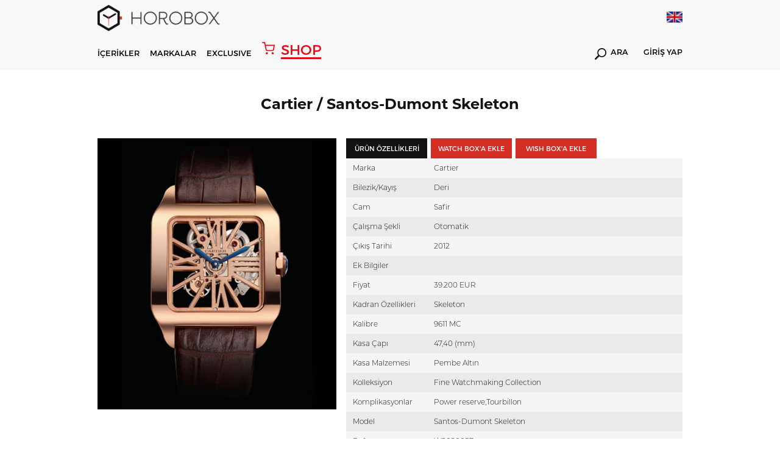

--- FILE ---
content_type: text/html; charset=utf-8
request_url: https://www.horobox.com/urun-detay/1118-cartier-santos-dumont-skeleton-w2020057
body_size: 245851
content:
<!DOCTYPE html>
<html>
<head>
  
      <!-- Google tag (gtag.js) -->
<script async src="https://www.googletagmanager.com/gtag/js?id=G-QZD11CXQ2Z"></script>
<script>
  window.dataLayer = window.dataLayer || [];
  function gtag(){dataLayer.push(arguments);}
  gtag('js', new Date());

  gtag('config', 'G-QZD11CXQ2Z');
</script>
  
<!-- Google Tag Manager -->
<script>(function(w,d,s,l,i){w[l]=w[l]||[];w[l].push({'gtm.start':
new Date().getTime(),event:'gtm.js'});var f=d.getElementsByTagName(s)[0],
j=d.createElement(s),dl=l!='dataLayer'?'&l='+l:'';j.async=true;j.src=
'https://www.googletagmanager.com/gtm.js?id='+i+dl;f.parentNode.insertBefore(j,f);
})(window,document,'script','dataLayer','GTM-W59P2D7');</script>
<!-- End Google Tag Manager -->
  
  	
<meta http-equiv="Content-Type" content="text/html; charset=utf-8" />
<meta http-equiv="content-script-type" content="text/javascript" />
<meta http-equiv="content-style-type" content="text/css" />
<meta http-equiv="X-UA-Compatible" content="IE=edge">
<meta name="viewport" content="width=device-width, initial-scale=1, maximum-scale=3, minimum-scale=1, user-scalable=yes" />
<meta name="format-detection" content="telephone=no">
<meta name="copyright" content="Copyright (c) 2015 HOROBOX" />
<meta name="author" content="HOROBOX" />

<meta name="robots" content="all">
<meta name="googlebot" content="index, follow" />



<meta name="distribution" content="global" />
<meta name="theme-color" content="#fff">
<meta property="fb:app_id" content="1719987681653193" />
<meta property="fb:admins" content="1027000832"/>
<meta property="fb:admins" content="628719868"/>
<meta property="og:site_name" content="HOROBOX"/>


<meta name="msvalidate.01" content="0435CC5B9A47675F88E8FF3F06A7E896" />
<meta name="yandex-verification" content="3ed52045bafafa61">

<!-- Start Alexa Certify Javascript -->
<script type="text/javascript">
_atrk_opts = { atrk_acct:"OFxJl1aQibl0em", domain:"horobox.com",dynamic: true};
(function() { var as = document.createElement('script'); as.type = 'text/javascript'; as.async = true; as.src = "https://d31qbv1cthcecs.cloudfront.net/atrk.js"; var s = document.getElementsByTagName('script')[0];s.parentNode.insertBefore(as, s); })();
</script>
<noscript><img src="https://d5nxst8fruw4z.cloudfront.net/atrk.gif?account=OFxJl1aQibl0em" height="1" width="1" alt="alexa" /></noscript>
<!-- End Alexa Certify Javascript -->  

<!--[if lt IE 9]>
<script type="text/javascript">window.location="/iesupport";</script>
<![endif]-->

<meta property="og:type" content="article"/>

    <meta name="description" content="Detaylı Saat İnceleme | Saat Haberleri | Saat Arşivi | Saat Karşılaştırma | Saat Fiyatları | L&#252;ks Saat | Saat Fuar Haberleri | Yeni Saat Modelleri | Terimler" />
 <link rel="canonical" href="https://www.horobox.com/urun-detay/1118-cartier-santos-dumont-skeleton-w2020057" />
  	<script src="/Kooboo-WebResource/Index/jQuery/20130227" type="text/javascript"></script>
<script type="text/javascript" src="/SampleBusiness/Kooboo-Resource/scripts/1_0_0_20260102134501/True" ></script>

	<link rel="stylesheet" type="text/css" href='/Cms_Data/Sites/SampleBusiness/Files/x-horobox/css/reset.min.css'>
<link rel="stylesheet" type="text/css" href='/Cms_Data/Sites/SampleBusiness/Files/x-horobox/css/style.min.css?v=1.121'>
<link rel="stylesheet" type="text/css" href='/Cms_Data/Sites/SampleBusiness/Files/x-horobox/css/jquery.bxslider.min.css'>
<link rel="stylesheet" type="text/css" href='/Cms_Data/Sites/SampleBusiness/Files/x-horobox/css/raise.min.css?v=1.144'>
  	
  	

<meta property="og:image" content='https://www.horobox.com/Uploads/SampleBusiness/Products/Detail/carti68.jpg'/>
<meta property="og:url" content="https://www.horobox.com/urun-detay/1118-cartier-santos-dumont-skeleton-w2020057"/>
<meta name="twitter:card" content="summary_large_image">
<meta name="twitter:creator" content="@">
<meta name="twitter:site" content="@horobox">
<meta name="twitter:image" content='https://www.horobox.com/Uploads/SampleBusiness/Products/Detail/carti68.jpg'>

</head>
<body>
<div class="blurAll"></div>
	



  <script type="text/javascript">
    $(document).ready(function(){

    });
    function Arama(){
      var keyword = $( "#hbSearchBox" ).val();
      var valHref = $( "#valHref" ).val();
      location.href = valHref+"?arama=true&Keyword="+keyword;
      return false;
    }

    function AramaMobil(){
      var keyword = $( "#hbSearchBoxMobil" ).val();
      var valHref = "https://www.horobox.com/arama-sonuc";
      if(keyword.length>0){
      	location.href = valHref+"?arama=true&Keyword="+keyword;  
      }else{
        $( "#hbSearchBoxMobil" ).focus();
      }
      return false;
    }

    function LanguageTr()
    {
      var loc = location.href;

      if('False' == 'False')
      {
        return false;
      }

      if(1==0)
      {
        location.href = "";
        return true;
      }
      else if(1==0)
      {
        location.href = "";
        return true;
      }
      else if(1==0)
      {
        location.href = "";
        return true;
      }
      else if(1==0)
      {
        location.href = "";
        return true;
      }
      else if(1==0)
      {
        location.href = "";
        return true;
      }

      if(loc.indexOf("/en/brands")>0) { location.href = "/markalar"; }
      //else if(loc.indexOf("/en/brand-watch")>0) { location.href = "/markalar"; }

      else if(loc.indexOf("/en/exclusive-detail/fairs")>0) { location.href = "/exclusive-detay/fuar-haberleri"; }
      else if(loc.indexOf("/en/exclusive-detail/factory-visit")>0) { location.href = "/exclusive-detay/fabrika-ziyaretleri";}
      else if(loc.indexOf("/en/exclusive-detail/special-events")>0) { location.href = "/exclusive-detay/ozel-organizasyonlar"; }
      else if(loc.indexOf("/en/exclusive-detail/ceo-corner")>0) { location.href = "/exclusive-detay/ceo-kosesi"; }
      else if(loc.indexOf("/en/exclusive-detail/horofriend")>0) { location.href = "/exclusive-detay/horofriend"; }
      else if(loc.indexOf("/en/exclusive-detail/horopen")>0) { location.href = "/exclusive-detay/horopen"; }
      else if(loc.indexOf("/en/exclusive-detail/horodrive")>0) { location.href = "/exclusive-detay/horodrive"; }
      
      else if(loc.indexOf("/en/news")>0) { location.href = "/haberler"; }
      else if(loc.indexOf("/en/exclusive-news")>0) { location.href = "/ozel-haberler"; }
      else if(loc.indexOf("/en/market-news")>0) { location.href = "/sektor-haberleri"; }
      else if(loc.indexOf("/en/horobox-tv")>0) { location.href = "/horobox-tv"; }
      else if(loc.indexOf("/en/news-detail")>0) { location.href = "/haberler"; }
      else if(loc.indexOf("/en/watch-reviews")>0) { location.href = "/saat-inceleme"; }
      else if(loc.indexOf("/en/review-detail")>0) { location.href = "/saat-inceleme"; }
      else if(loc.indexOf("/en/newest")>0) { location.href = "/en-yeniler"; }
      else if(loc.indexOf("/en/compare")>0) { location.href = "/karsilastir"; }
      else if(loc.indexOf("/en/exclusive")>0) { location.href = "/exclusive"; }
      else if(loc.indexOf("/en/inside")>0) { location.href = "/inside"; }
      else if(loc.indexOf("/en/about-us")>0) { location.href = "/hakkimizda"; }
      else if(loc.indexOf("/en/privacy-agreement")>0) { location.href = "/gizlilik-sozlesmesi"; }
      else if(loc.indexOf("/en/contact-us")>0) { location.href = "/iletisim"; }
      else if(loc.indexOf("/en/glossary")>0) { location.href = "/terminoloji"; }
      else if(loc.indexOf("/en/glossary-detail")>0) { location.href = "/terminoloji"; }
      else if(loc.indexOf("/en/member-login")>0) { location.href = "/uye-girisi"; }
      else if(loc.indexOf("/en/quick-signup")>0) { location.href = "/hizli-uyelik"; }
      else if(loc.indexOf("/en/my-account")>0) { location.href = "/hesabim"; }
      else if(loc.indexOf("/en/my-watch-box")>0) { location.href = "/my-watch-box"; }
      else if(loc.indexOf("/en/my-wish-box")>0) { location.href = "/my-wish-box"; }
      else if(loc.indexOf("/en/enter-your-watch")>0) { location.href = "/kendi-saatini-gir"; }
      else if(loc.indexOf("/en/search-result")>0) { location.href = "/arama-sonuc"; }

      else if(loc.indexOf("/en/author/burak-bayram")>0) { location.href = "/yazar/burak-bayram";}
      else if(loc.indexOf("/en/author/witch-watch")>0) { location.href = "/yazar/witch-watch";}
      else if(loc.indexOf("/en/author/travis-patel")>0) { location.href = "/yazar/travis-patel";}
      else if(loc.indexOf("/en/author/horobox-editor")>0) { location.href = "/yazar/horobox-editor";}
      else if(loc.indexOf("/en/author/doruk-celebi")>0) { location.href = "/yazar/doruk-celebi";}
      else if(loc.indexOf("/en/author/cenk-oncu")>0) { location.href = "/yazar/cenk-oncu";}
      else if(loc.indexOf("/en/author/serdar-oal")>0) { location.href = "/yazar/serdar-oal";}
      else if(loc.indexOf("/en/author/dorukan-turkmen")>0) { location.href = "/yazar/dorukan-turkmen";}
      else if(loc.indexOf("/en/author/mehtap-cengiz")>0) { location.href = "/yazar/mehtap-cengiz";}      
      else if(loc.indexOf("/en/author/yagmur-kalyoncu")>0) { location.href = "/yazar/yagmur-kalyoncu";}
      
      else if(loc.indexOf("/en/partners")>0) { location.href = "/partners"; }
      else if(loc.indexOf("/en/partners-detail")>0) { location.href = "/partners"; }
      else if(loc.indexOf("/en/notification")>0) { location.href = "/bildirim"; }
      else if(loc.indexOf("/en/a-lange-sohne-lange-1-25th-anniversary")>0) { location.href = "/a-lange-sohne-lange-1-25th-anniversary"; }
      else if(loc.indexOf("/en/zenith-defy-el-primero")>0) { location.href = "/zenith-defy-el-primero"; }
      else if(loc.indexOf("/en/zenith-chronomaster-el-primero")>0) { location.href = "/zenith-chronomaster-el-primero"; }
      else if(loc.indexOf("/en/tourbillon-boutique-istanbul")>0) { location.href = "/tourbillon-boutique-istanbul"; }
      else if(loc.indexOf("/en/omega-the-collection")>0) { location.href = "/omega-the-collection"; }
      else if(loc.indexOf("/en/entropia")>0) { location.href = "/entropia"; }
      
      else if(loc.indexOf("/en/brand-watch/")>0) { location.href = loc.replace("en/brand-watch","marka-saat"); }
      else if(loc.indexOf("/en/brand-news/")>0) { location.href = loc.replace("en/brand-news","marka-haberleri"); }
      else if(loc.indexOf("/en/brand-reviews/")>0) { location.href = loc.replace("en/brand-reviews","marka-incelemeleri"); }

      else if(loc.indexOf("/en/product-detail/")>0) { location.href = loc.replace("en/product-detail","urun-detay"); }

      else {
        if('False' == 'False')
        {
          return false;
        }
        else
        {
          location.href = "/";
        }
      }
    }

    function LanguageEn()
    {
      var loc = location.href;
      
      if('False' == 'True')
      {
        return false;
      }

      if(1==0)
      {
        location.href = "";
        return true;
      }
      else if(1==0)
      {
        location.href = "";
        return true;
      }
      else if(1==0)
      {
        location.href = "";
        return true;
      }
      else if(1==0)
      {
        location.href = "";
        return true;
      }
      else if(1==0)
      {
        location.href = "";
        return true;
      }
      if(loc.indexOf("/markalar")>0) { location.href = "/en/brands"; }
      //else if(loc.indexOf("/marka-saat")>0) { location.href = "/en/brands"; }
      
      else if(loc.indexOf("/exclusive-detay/fuar-haberleri")>0) { location.href = "/en/exclusive-detail/fairs";}
	  else if(loc.indexOf("/exclusive-detay/fabrika-ziyaretleri")>0) { location.href = "/en/exclusive-detail/factory-visit";}
      else if(loc.indexOf("/exclusive-detay/ozel-organizasyonlar")>0) { location.href = "/en/exclusive-detail/special-events";}
      else if(loc.indexOf("/exclusive-detay/ceo-kosesi")>0) { location.href = "/en/exclusive-detail/ceo-corner";}
      else if(loc.indexOf("/exclusive-detay/horofriend")>0) { location.href = "/en/exclusive-detail/horofriend";}
      else if(loc.indexOf("/exclusive-detay/horopen")>0) { location.href = "/en/exclusive-detail/horopen";}
      else if(loc.indexOf("/exclusive-detay/horodrive")>0) { location.href = "/en/exclusive-detail/horodrive";}
      
      else if(loc.indexOf("/haberler")>0) { location.href = "/en/news"; }
      else if(loc.indexOf("/ozel-haberler")>0) { location.href = "/en/exclusive-news"; }
      else if(loc.indexOf("/sektor-haberleri")>0) { location.href = "/en/market-news"; }
      else if(loc.indexOf("/horobox-tv")>0) { location.href = "/en/horobox-tv"; }
      else if(loc.indexOf("/haber-detay")>0) { location.href = "/en/news"; }
      else if(loc.indexOf("/saat-inceleme")>0) { location.href = "/en/watch-reviews"; }
      else if(loc.indexOf("/inceleme-detay")>0) { location.href = "/en/watch-reviews"; }
      else if(loc.indexOf("/en-yeniler")>0) { location.href = "/en/newest"; }
      else if(loc.indexOf("/inside")>0) { location.href = "/en/inside"; }
      else if(loc.indexOf("/karsilastir")>0) { location.href = "/en/compare"; }
      else if(loc.indexOf("/exclusive")>0) { location.href = "/en/exclusive"; }
      else if(loc.indexOf("/hakkimizda")>0) { location.href = "/en/about-us"; }
      else if(loc.indexOf("/gizlilik-sozlesmesi")>0) { location.href = "/en/privacy-agreement"; }
      else if(loc.indexOf("/iletisim")>0) { location.href = "/en/contact-us"; }
      else if(loc.indexOf("/terminoloji")>0) { location.href = "/en/glossary"; }
      else if(loc.indexOf("/terminoloji-detay")>0) { location.href = "/en/glossary"; }
      else if(loc.indexOf("/uye-girisi")>0) { location.href = "/en/member-login"; }
      else if(loc.indexOf("/hizli-uyelik")>0) { location.href = "/en/quick-signup"; }
      else if(loc.indexOf("/hesabim")>0) { location.href = "/en/my-account"; }
      else if(loc.indexOf("/my-watch-box")>0) { location.href = "/en/my-watch-box"; }
      else if(loc.indexOf("/my-wish-box")>0) { location.href = "/en/my-wish-box"; }
      else if(loc.indexOf("/kendi-saatini-gir")>0) { location.href = "/en/enter-your-watch"; }
      else if(loc.indexOf("/arama-sonuc")>0) { location.href = "/en/search-result"; }

      else if(loc.indexOf("/yazar/burak-bayram")>0) { location.href = "/en/author/burak-bayram"; }
      else if(loc.indexOf("/yazar/witch-watch")>0) { location.href = "/en/author/witch-watch"; }
      else if(loc.indexOf("/yazar/travis-patel")>0) { location.href = "/en/author/travis-patel"; }
      else if(loc.indexOf("/yazar/horobox-editor")>0) { location.href = "/en/author/horobox-editor"; }
      else if(loc.indexOf("/yazar/doruk-celebi")>0) { location.href = "/en/author/doruk-celebi"; }
      else if(loc.indexOf("/yazar/cenk-oncu")>0) { location.href = "/en/author/cenk-oncu"; }
      else if(loc.indexOf("/yazar/serdar-oal")>0) { location.href = "/en/author/serdar-oal"; }
      else if(loc.indexOf("/yazar/dorukan-turkmen")>0) { location.href = "/en/author/dorukan-turkmen"; }
      else if(loc.indexOf("/yazar/mehtap-cengiz")>0) { location.href = "/en/author/mehtap-cengiz";}      
      else if(loc.indexOf("/yazar/yagmur-kalyoncu")>0) { location.href = "/en/author/yagmur-kalyoncu";}            
      
      else if(loc.indexOf("/partners")>0) { location.href = "/en/partners"; }
      else if(loc.indexOf("/partners-detay")>0) { location.href = "/en/partners"; }
      else if(loc.indexOf("/bildirim")>0) { location.href = "/en/notification"; }
      else if(loc.indexOf("/a-lange-sohne-lange-1-25th-anniversary")>0) { location.href = "/en/a-lange-sohne-lange-1-25th-anniversary"; }
	  else if(loc.indexOf("/zenith-defy-el-primero")>0) { location.href = "/en/zenith-defy-el-primero"; }
	  else if(loc.indexOf("/zenith-chronomaster-el-primero")>0) { location.href = "/en/zenith-chronomaster-el-primero"; }
	  else if(loc.indexOf("/tourbillon-boutique-istanbul")>0) { location.href = "/en/tourbillon-boutique-istanbul"; }
      else if(loc.indexOf("/omega-the-collection")>0) { location.href = "/en/omega-the-collection"; }
      else if(loc.indexOf("/entropia")>0) { location.href = "/en/entropia"; }

      
      else if(loc.indexOf("/marka-saat/")>0) { location.href = loc.replace("marka-saat","en/brand-watch"); }
      else if(loc.indexOf("/marka-haberleri/")>0) { location.href = loc.replace("marka-haberleri","en/brand-news"); }
      else if(loc.indexOf("/marka-incelemeleri/")>0) { location.href = loc.replace("marka-incelemeleri","en/brand-reviews"); }

      else if(loc.indexOf("/urun-detay/")>0) { location.href = loc.replace("urun-detay","en/product-detail"); }

      else {
        if('False' == 'True')
        {
          return false;
        }
        else
        {
          location.href = "/en";
        }
      }
    }

  </script>


  <header>

    
    <div class='menu hAuto menuNewBrand'>
      <div class="menuTop">
        <div class="container">
          <div class="logo">
            <a href="/">
              <i></i>
            </a>
          </div>

          <div class="lang">
            <a href="javascript:;" onclick="LanguageEn()">
              <i style='background-image:url(/Cms_Data/Sites/SampleBusiness/Files/x-horobox/img/icon/enFlag.png)'></i>
            </a>
          </div>

        </div>
      </div>
      <div class="menuDown">
        <div class="container">
          <div class="menuDownFixedLogo">
            <a href="/">
              <i></i>	
            </a>
          </div>
          <nav>
            <ul>
              <li id="contentsMenu"><a href="javascript:;">İÇERİKLER</a></li>
              <li id="brandMenu"><a href="javascript:;">MARKALAR</a></li>
              
              <li><a href='/exclusive'>EXCLUSIVE</a></li>
              <a href="https://www.horoboxshop.com/" target="_blank" class="shopHoroboxLink"><i></i> <span>SHOP</span></a>
              
              
            </ul>
          </nav>
          <div class="menuDownRight">
          
            <div class="searchDiv">
              <a href='https://www.horobox.com/arama-sonuc?main=true'><i></i> ARA</a>
            </div>

            <div class="logInDiv">
              <a href='/uye-girisi'>GİRİŞ YAP</a>
            </div>

          </div>
        </div>
      </div>
      <div class="menuMobile">
        <div class="menuMobileTop">
          <div class="container">
            <div class="logo">
              <a href="/">
                <i></i>
              </a>
            </div>
            <div class="menuMobileRight">
              <div class="menuDownRight">
                <div class="mobileLang">
                  <a href="javascript:;" onclick="LanguageEn()">
                    <i style='background:url(/Cms_Data/Sites/SampleBusiness/Files/x-horobox/img/icon/enFlag.png) no-repeat;background-size: 100% auto;'></i>
                  </a>
                </div>
                <div class="mblMenuIcon">
                  <i></i>
                  <i></i>
                  <i></i>
                </div>
              </div>
            </div>
          </div>
        </div>
        <div class="menuMobileDown">
          <div class="container">
            <div class="menuMobileDownDiv">
              <div class="searchDiv">
                <a href='javascript:;' onclick="AramaMobil();"><i></i></a>
                <form action="#" method="get" onsubmit="return AramaMobil()">
                  <input type="text" id="hbSearchBoxMobil" name="arama" placeholder='Arama' value="" autocomplete="off">
                </form>
              </div>
              <a href="https://www.horoboxshop.com/" target="_blank" class="shopHoroboxLink"><i></i> <span>SHOP</span></a>
              
             
              <div class="logInDiv">
                <a href='/uye-girisi'>GİRİŞ YAP</a>
              </div>
            </div>
          </div>
          
        </div>
      </div>
    </div>

    <div class='contentsMenu menuDetails subContentsMenu'>
      <div class="container">
        <div class="contentsMenuLeft">
          <ul class="contentsMenuLeftTop">
            <li><a href='/haberler'>Haberler</a></li>
            <li><a href='/saat-inceleme' id="reviewMenu">İnceleme</a></li>
            <li><a href='/horobox-tv'>Horobox TV</a></li>
            <li><a href='/inside'>Inside</a></li>
          </ul>
          <ul class="contentsMenuLeftDown">
            <li><a href='/partners'>PARTNERS</a></li>
            <li><a href='/my-watch-box'>MY WATCHBOX</a></li>
            <li><a href='/my-wish-box'>MY WISHBOX</a></li>
            <li><a href='/en-yeniler'>EN YENİLER</a></li>
            <li><a href='/karsilastir'>KARŞILAŞTIR</a></li>
            <li><a href='/terminoloji'>TERMİNOLOJİ</a></li>
          </ul>
        </div>
        <div class="contentsMenuMiddle">
          <ul>
            <li>
              <a href='/haberler'>
                <figure>
                  <img src='/Cms_Data/Sites/SampleBusiness/Files/x-horobox/img/menuHaberImg.jpg' alt="Haberler">
                </figure>
              </a>
            </li>
            <li>
              <a href='/saat-inceleme'>
                <figure>
                  <img src='/Cms_Data/Sites/SampleBusiness/Files/x-horobox/img/menuIcerikImg.jpg' alt="İçerikler">
                </figure>
              </a>
            </li>
            <li>
              <a href='/horobox-tv'>
                <figure>
                  <img src='/Cms_Data/Sites/SampleBusiness/Files/x-horobox/img/menuHbTvImg2.jpg' alt="Horobox TV">
                </figure>
              </a>
            </li>
            <li>
              <a href='/inside'>
                <figure>
                  <img src='/Cms_Data/Sites/SampleBusiness/Files/x-horobox/img/menuInsideImg.jpg' alt="Inside">
                </figure>
              </a>
            </li>
          </ul>
        </div>
      </div>
    </div>
    
   
    <div class='brandsMenu menuDetails subContentsMenu'>
      <div class="container">
        <div class="brandsListLeft">
          <ul>

            <li><a href='/marka-saat/838'>A. Lange &amp; S&#246;hne</a></li>
            <li><a href='/marka-saat/856'>Aventi</a></li>
            <li><a href='/marka-saat/859'>Baltic</a></li>
            <li><a href='/partners-detay/bvlgari'>Bvlgari</a></li>
            <li><a href='/marka-saat/119'>Cartier</a></li>
            <li><a href='/marka-saat/634'>Grand Seiko</a></li>
            <li><a href='/marka-saat/227'>Hamilton</a></li>
            <li><a href='/marka-saat/251'>IWC</a></li>
            <li><a href='/marka-saat/292'>Longines</a></li>
            <li><a href='/partners-detay/mont-blanc'>Montblanc</a></li>
            <li><a href='/marka-saat/344'>Omega</a></li>
            <li><a href='/marka-saat/350'>Oris</a></li>
            <li><a href='/marka-saat/351'>Panerai</a></li>
            <li><a href='/marka-saat/372'>Rado</a></li>
            <li><a href='/marka-saat/50'>Rolex</a></li>
            <li><a href='/marka-saat/41'>Seiko</a></li>
            <li><a href='/marka-saat/434'>Ulysse Nardin</a></li>
            <li><a href='/marka-saat/468'>Zenith</a></li>

          </ul>
          <a href='/markalar' class="allBrands">TÜM MARKALAR</a>
        </div>
        <div class="brandsListRight">
          <ul>
            <li>
              <a href='https://www.horobox.com/partners-detay/panerai'>
                <figure>
                  <img src='/Cms_Data/Sites/SampleBusiness/Files/x-horobox/img/menuBrandOne.jpg' alt="Panerai">
                </figure>
              </a>
            </li>
            <li>
              <a href='https://www.horobox.com/partners-detay/ulysse-nardin'>
                <figure>
                  <img src='/Cms_Data/Sites/SampleBusiness/Files/x-horobox/img/menuBrandTwo.jpg' alt="Ulysse Nardin">
                </figure>
              </a>
            </li>
            <li>
              <a href='https://www.horobox.com/partners-detay/iwc'>
                <figure>
                  <img src='/Cms_Data/Sites/SampleBusiness/Files/x-horobox/img/menuBrandThree.jpg' alt="Iwc">
                </figure>
              </a>
            </li>
            <li>
              <a href='https://www.horobox.com/marka-saat/50'>
                <figure>
                  <img src='/Cms_Data/Sites/SampleBusiness/Files/x-horobox/img/menuBrandFour.jpg' alt="Rolex">
                </figure>
              </a>
            </li>
          </ul>
        </div>
      </div>
    </div>
  </header>
  <div class="menuMobileDetail">
    <div class="menuContainer">
      <i class="exit-btn"></i>
      
      <div class="menuMobileList">



        <ul>

        </ul>

        <ul>
          <li><a href='/markalar'>MARKALAR</a></li>
          <li><a href='/haberler'>HABERLER</a></li>
          <li><a href='/saat-inceleme'>İNCELEME</a></li>
          <li><a href='/horobox-tv'>HOROBOX TV</a></li>
          <li><a href='/exclusive'>EXCLUSIVE</a></li>
          
          
        </ul>
        <ul>
          <li><a href='/partners'>PARTNERS</a></li>
          <li><a href='/my-watch-box'>MY WATCHBOX</a></li>
          <li><a href='/my-wish-box'>MY WISHBOX</a></li>
          <li><a href='/en-yeniler'>EN YENİLER</a></li>
          <li><a href='/karsilastir'>KARŞILAŞTIR</a></li>
          <li><a href='/terminoloji'>TERMİNOLOJİ</a></li>
        </ul>
      </div>
    </div>
  </div>
  <script>
    $(document).ready(function(){
      setInterval(function(){
        if($(".animate").css("opacity") == "1")
        {
          $(".animate").attr("style","opacity:0");
        }
        else
        {
          $(".animate").attr("style","opacity:1");
        }
      },600);
    });      
  </script>
    <section>
    	




<script src='/Cms_Data/Sites/SampleBusiness/Files/x-horobox/js/jquery.fancybox.js'></script>
<link rel="stylesheet" href='/Cms_Data/Sites/SampleBusiness/Files/x-horobox/css/jquery.fancybox.css'>

<meta name="title" content="W2020057 | Santos-Dumont Skeleton | Cartier | HOROBOX" />
<meta property="og:title" content="W2020057 | Santos-Dumont Skeleton | Cartier | HOROBOX" />
<title>W2020057 | Santos-Dumont Skeleton | Cartier | HOROBOX </title>


      <div class="watchContent">
        <div class="container">
          <input type="hidden" class="productId" id="productId" value="1118" />
          <h1 class="watchTitle">Cartier / Santos-Dumont Skeleton</h1>
           
      <div class="watchContainer">
        <div class="watchFigure">
          <figure>
            



            <img src="/Uploads/SampleBusiness/Products/Detail/carti68.jpg" alt="" />
          </figure>
        </div>
        <div class="watchDetail">
          <div class="watchButtons">
            <ul>
              <li class="active"><input type="button" value='&#220;R&#220;N &#214;ZELLİKLERİ' class="watchInput"></li>
              <li><input type="button" value='WATCH BOX&#39;A EKLE' class="watchInput" id="btnAddToWatchBox" data-src="#watchBoxModal"></li>
                <li>
                <form method="post" action="/Kooboo-Submit/AddWatchBox" class="urunAddBtn">
                <input name="__RequestVerificationToken" type="hidden" value="JxEANqMrMTrCfVE-4zhpqucRLMio-0ejZ8FhS_QAiWB9MuNn7bcTsKRn9W8dM8kJuCCP5AF2qjMbuaEqT4zRl2x9-trr2pyOXjrF3PRhZ8qKAWcXqgb7MHVkGbR7TfilNOAyGd5zUMmI16ZrFDQcLAlwZG3J6GWdTgivycoiDaM1" />
                <input type="hidden" name="Quantity" value="1" />
                <input type="hidden" name="ProductVariantId" value="1116" />
                <input type="hidden" name="PurchasePrice" value="0" />
                <input type="hidden" name="RetrievedFromWhere" value="" />
                <input type="hidden" name="BoxType" value="WISH" />
                <input type="hidden" name="PurchaseDate" value="" />

                <input type="submit" data-wish-cart-item="0" value='WISH BOX&#39;A EKLE' class="watchInput btn-add-to-cart-wish">
              </form>
            </li>
          <li>
          </li>
          </ul>
      </div>
      <div class="watchAttr">

        <ul>
          <li>
            <div class="watchAttrName">Marka</div>
            <div class="watchAttrDetail">Cartier</div>
          </li>

          <li>
            <div class="watchAttrName">Bilezik/Kayış</div>

            <div class="watchAttrDetail">Deri</div>

          </li>
          <li>
            <div class="watchAttrName">Cam</div>

            <div class="watchAttrDetail">Safir</div>

          </li>
          <li>
            <div class="watchAttrName">&#199;alışma Şekli</div>

            <div class="watchAttrDetail">Otomatik</div>

          </li>
          <li>
            <div class="watchAttrName">&#199;ıkış Tarihi</div>

            <div class="watchAttrDetail">2012</div>

          </li>
          <li>
            <div class="watchAttrName">Ek Bilgiler</div>

            <div class="watchAttrDetail"></div>

          </li>
          <li>
            <div class="watchAttrName">Fiyat</div>

            <div class="watchAttrDetail">39.200 EUR</div>

          </li>
          <li>
            <div class="watchAttrName">Kadran &#214;zellikleri</div>

            <div class="watchAttrDetail"> Skeleton</div>

          </li>
          <li>
            <div class="watchAttrName">Kalibre</div>

            <div class="watchAttrDetail"> 9611 MC</div>

          </li>
          <li>
            <div class="watchAttrName">Kasa &#199;apı</div>

            <div class="watchAttrDetail">47,40 (mm)</div>

          </li>
          <li>
            <div class="watchAttrName">Kasa Malzemesi</div>

            <div class="watchAttrDetail">Pembe Altın</div>

          </li>
          <li>
            <div class="watchAttrName">Kolleksiyon</div>

            <div class="watchAttrDetail">Fine Watchmaking Collection</div>

          </li>
          <li>
            <div class="watchAttrName">Komplikasyonlar</div>

            <div class="watchAttrDetail">Power reserve,Tourbillon</div>

          </li>
          <li>
            <div class="watchAttrName">Model</div>

            <div class="watchAttrDetail">Santos-Dumont Skeleton</div>

          </li>
          <li>
            <div class="watchAttrName">Referans</div>

            <div class="watchAttrDetail">W2020057</div>

          </li>
          <li>
            <div class="watchAttrName">Su Ge&#231;irmezlik</div>

            <div class="watchAttrDetail">30M</div>

          </li>

        </ul>

      </div>
          <div class="hrbxShare hrbxShareWatchDetail">
            <ul>
              <li class="shareFb shareFbWhite">
                <a data-channel="facebook" href="https://www.facebook.com/dialog/feed?app_id=1719987681653193&amp;display=page&amp;link=https://www.horobox.com/urun-detay/1118-cartier-santos-dumont-skeleton-w2020057" onclick="window.open(this.href,'popupwindow','width=700,height=640,scrollbar,resizable'); return false;"  target="_self" rel="nofollow"></a>
              </li>
              <li class="shareTw shareTwWhite"><a data-channel="twitter" href="https://twitter.com/home?status=+https://www.horobox.com/urun-detay/1118-cartier-santos-dumont-skeleton-w2020057+via+%40Horobox" onclick="window.open(this.href,'popupwindow','width=700,height=500,scrollbar,resizable'); return false;"  target="_self" rel="nofollow"></a></li>
              <li class="shareGoogle shareGoogleWhite"><a data-channel="google" href="https://plus.google.com/share?url=https://www.horobox.com/urun-detay/1118-cartier-santos-dumont-skeleton-w2020057" onclick="window.open(this.href,'popupwindow','width=700,height=500,scrollbar,resizable'); return false;"  target="_self" rel="nofollow"></a></li>
              <li class="shareTumblr shareTumblrWhite"><a data-channel="tumblr" href="http://www.tumblr.com/share/link?url=https://www.horobox.com/urun-detay/1118-cartier-santos-dumont-skeleton-w2020057" onclick="window.open(this.href,'popupwindow','width=700,height=500,scrollbar,resizable'); return false;"  target="_self" rel="nofollow"></a></li>
              <li class="shareWhatsapp shareWhatsappWhite"><a data-channel="whatsapp" href="whatsapp://send?text=https://www.horobox.com/urun-detay/1118-cartier-santos-dumont-skeleton-w2020057" data-action="share/whatsapp/share" target="_blank" rel="nofollow"></a></li>
              <li class="shareMailTo shareMailToWhite"><a  data-channel="email" href="mailto:?to=&amp;subject=&amp;body=https://www.horobox.com/urun-detay/1118-cartier-santos-dumont-skeleton-w2020057" rel="nofollow"></a></li>
            </ul>
          </div> 
  </div>
      </div>
    </div>
</div>
      
      

    <div class="container">
      	
      	<br><br><br>
        <div id="disqus_thread"></div>
      	<br><br><br><br>
        
      	<script>

        /**
        *  RECOMMENDED CONFIGURATION VARIABLES: EDIT AND UNCOMMENT THE SECTION BELOW TO INSERT DYNAMIC VALUES FROM YOUR PLATFORM OR CMS.
        *  LEARN WHY DEFINING THESE VARIABLES IS IMPORTANT: https://disqus.com/admin/universalcode/#configuration-variables*/
        
        var disqus_config = function () {
        this.page.url = "https://www.horobox.com/urun-detay/1118-cartier-santos-dumont-skeleton-w2020057";  // Replace PAGE_URL with your page's canonical URL variable
        this.page.identifier = "https://www.horobox.com/urun-detay/1118-cartier-santos-dumont-skeleton-w2020057"; // Replace PAGE_IDENTIFIER with your page's unique identifier variable
        this.language = 'tr';
        };
        
        (function() { // DON'T EDIT BELOW THIS LINE
        var d = document, s = d.createElement('script');
        s.src = 'https://horobox.disqus.com/embed.js';
        s.setAttribute('data-timestamp', +new Date());
        (d.head || d.body).appendChild(s);
        })();
        </script>
        <noscript>Please enable JavaScript to view the <a href="https://disqus.com/?ref_noscript">comments powered by Disqus.</a></noscript>
    </div>


      
<div class="facebookComments facebookCommentsWatchDetail">
    <div class="container">
        <label class="commentsTitle">Facebook Yorumları</label>
        <div id="fb-root"></div>
        <script>
            (function(d, s, id) {
                var js, fjs = d.getElementsByTagName(s)[0];
                if (d.getElementById(id)) return;
                js = d.createElement(s); js.id = id;
                js.src = '//connect.facebook.net/tr_TR/sdk.js#xfbml=1&version=v2.8&appId=1719987681653193';
                fjs.parentNode.insertBefore(js, fjs);
            }(document, 'script', 'facebook-jssdk'));</script>
        <div class="fb-comments" data-href="https://www.horobox.com/urun-detay/1118-cartier-santos-dumont-skeleton-w2020057&f=1" data-width="100%" data-numposts="5"></div>
    </div>
</div>

<div class="brandProducts brandOtherProducts">
    <div class="container">
        <h3 class="brandOtherProductsTitle">Markanın Diğer Ürünleri</h3>
        <div class="container" style=''>

            <ul class="productList" id="markaninSaatleri">



                        <li style=''>
                            <a href='/urun-detay/7452-cartier-santos-de-cartier-lm-wssa0062'>
                                <div class="productDetail">
                                    <figure>
                                        <img src='/Uploads/SampleBusiness/Products/List/wssa0062.jpg' alt="Santos de Cartier LM">
                                    </figure>
                                    <div class="productName">
                                        <h4>Santos de Cartier LM</h4>
                                    </div>
                                    <div class="productRefNo">
                                        <span>WSSA0062</span>
                                    </div>
                                </div>
                            </a>
                        </li>
                        <li style=''>
                            <a href='/urun-detay/7451-cartier-santos-de-cartier-mm-wssa0061'>
                                <div class="productDetail">
                                    <figure>
                                        <img src='/Uploads/SampleBusiness/Products/List/wssa0061.jpg' alt="Santos de Cartier MM">
                                    </figure>
                                    <div class="productName">
                                        <h4>Santos de Cartier MM</h4>
                                    </div>
                                    <div class="productRefNo">
                                        <span>WSSA0061</span>
                                    </div>
                                </div>
                            </a>
                        </li>
                        <li style=''>
                            <a href='/urun-detay/7296-cartier-pebble-50th-anniversary-limited-edition-crwgpb0003'>
                                <div class="productDetail">
                                    <figure>
                                        <img src='/Uploads/SampleBusiness/Products/List/cartier-pebble-ref-crwgpb0003.jpg' alt="Pebble 50th Anniversary Limited Edition">
                                    </figure>
                                    <div class="productName">
                                        <h4>Pebble 50th Anniversary L..</h4>
                                    </div>
                                    <div class="productRefNo">
                                        <span>crwgpb0003</span>
                                    </div>
                                </div>
                            </a>
                        </li>
                        <li style=''>
                            <a href='/urun-detay/7110-cartier-rotonde-de-cartier-astromysterieux-whro0073'>
                                <div class="productDetail">
                                    <figure>
                                        <img src='/Uploads/SampleBusiness/Products/List/whro0073-cartier-rotonde-de-cartier-astromysterieux-watch.jpg' alt="Rotonde de Cartier Astromyst&#233;rieux">
                                    </figure>
                                    <div class="productName">
                                        <h4>Rotonde de Cartier Astrom..</h4>
                                    </div>
                                    <div class="productRefNo">
                                        <span>WHRO0073</span>
                                    </div>
                                </div>
                            </a>
                        </li>
                        <li style=''>
                            <a href='/urun-detay/7109-cartier-rotonde-de-cartier-skeleton-mysterious-double-tourbillon-whro0074'>
                                <div class="productDetail">
                                    <figure>
                                        <img src='/Uploads/SampleBusiness/Products/List/whro0074-cartier-rotonde-de-cartier-skeleton-mysterious-double-tourbillon-watch.jpg' alt="Rotonde de Cartier Skeleton Mysterious Double Tourbillon">
                                    </figure>
                                    <div class="productName">
                                        <h4>Rotonde de Cartier Skelet..</h4>
                                    </div>
                                    <div class="productRefNo">
                                        <span>WHRO0074</span>
                                    </div>
                                </div>
                            </a>
                        </li>
                        <li style=''>
                            <a href='/urun-detay/7108-cartier-rotonde-de-cartier-mysterious-astrotourbillon-watch-whro0075'>
                                <div class="productDetail">
                                    <figure>
                                        <img src='/Uploads/SampleBusiness/Products/List/whro0075-cartier-rotonde-de-cartier-astrotourbillon-watch.jpg' alt="Rotonde de Cartier Mysterious Astrotourbillon Watch">
                                    </figure>
                                    <div class="productName">
                                        <h4>Rotonde de Cartier Myster..</h4>
                                    </div>
                                    <div class="productRefNo">
                                        <span>WHRO0075</span>
                                    </div>
                                </div>
                            </a>
                        </li>
                        <li style=''>
                            <a href='/urun-detay/6465-cartier-pasha-de-cartier-'>
                                <div class="productDetail">
                                    <figure>
                                        <img src='/Uploads/SampleBusiness/Products/List/adsiz5.jpg' alt="Pasha De Cartier">
                                    </figure>
                                    <div class="productName">
                                        <h4>Pasha De Cartier</h4>
                                    </div>
                                    <div class="productRefNo">
                                        <span></span>
                                    </div>
                                </div>
                            </a>
                        </li>
                        <li style=''>
                            <a href='/urun-detay/6464-cartier-pasha-de-cartier-'>
                                <div class="productDetail">
                                    <figure>
                                        <img src='/Uploads/SampleBusiness/Products/List/adsiz5.jpg' alt="Pasha De Cartier">
                                    </figure>
                                    <div class="productName">
                                        <h4>Pasha De Cartier</h4>
                                    </div>
                                    <div class="productRefNo">
                                        <span></span>
                                    </div>
                                </div>
                            </a>
                        </li>
                        <li style='display:none;'>
                            <a href='/urun-detay/6463-cartier-pasha-de-cartier-'>
                                <div class="productDetail">
                                    <figure>
                                        <img src='/Uploads/SampleBusiness/Products/List/adsiz5.jpg' alt="Pasha De Cartier">
                                    </figure>
                                    <div class="productName">
                                        <h4>Pasha De Cartier</h4>
                                    </div>
                                    <div class="productRefNo">
                                        <span></span>
                                    </div>
                                </div>
                            </a>
                        </li>
                        <li style='display:none;'>
                            <a href='/urun-detay/6462-cartier-pasha-de-cartier-'>
                                <div class="productDetail">
                                    <figure>
                                        <img src='/Uploads/SampleBusiness/Products/List/adsiz5.jpg' alt="Pasha De Cartier">
                                    </figure>
                                    <div class="productName">
                                        <h4>Pasha De Cartier</h4>
                                    </div>
                                    <div class="productRefNo">
                                        <span></span>
                                    </div>
                                </div>
                            </a>
                        </li>
                        <li style='display:none;'>
                            <a href='/urun-detay/6461-cartier-pasha-de-cartier-'>
                                <div class="productDetail">
                                    <figure>
                                        <img src='/Uploads/SampleBusiness/Products/List/adsiz5.jpg' alt="Pasha De Cartier">
                                    </figure>
                                    <div class="productName">
                                        <h4>Pasha De Cartier</h4>
                                    </div>
                                    <div class="productRefNo">
                                        <span></span>
                                    </div>
                                </div>
                            </a>
                        </li>
                        <li style='display:none;'>
                            <a href='/urun-detay/6460-cartier-pasha-de-cartier-'>
                                <div class="productDetail">
                                    <figure>
                                        <img src='/Uploads/SampleBusiness/Products/List/adsiz5.jpg' alt="Pasha De Cartier">
                                    </figure>
                                    <div class="productName">
                                        <h4>Pasha De Cartier</h4>
                                    </div>
                                    <div class="productRefNo">
                                        <span></span>
                                    </div>
                                </div>
                            </a>
                        </li>
                        <li style='display:none;'>
                            <a href='/urun-detay/6459-cartier-pasha-de-cartier-'>
                                <div class="productDetail">
                                    <figure>
                                        <img src='/Uploads/SampleBusiness/Products/List/adsiz5.jpg' alt="Pasha De Cartier">
                                    </figure>
                                    <div class="productName">
                                        <h4>Pasha De Cartier</h4>
                                    </div>
                                    <div class="productRefNo">
                                        <span></span>
                                    </div>
                                </div>
                            </a>
                        </li>
                        <li style='display:none;'>
                            <a href='/urun-detay/6458-cartier-pasha-de-cartier-'>
                                <div class="productDetail">
                                    <figure>
                                        <img src='/Uploads/SampleBusiness/Products/List/adsiz5.jpg' alt="Pasha De Cartier">
                                    </figure>
                                    <div class="productName">
                                        <h4>Pasha De Cartier</h4>
                                    </div>
                                    <div class="productRefNo">
                                        <span></span>
                                    </div>
                                </div>
                            </a>
                        </li>
                        <li style='display:none;'>
                            <a href='/urun-detay/6457-cartier-pasha-de-cartier-'>
                                <div class="productDetail">
                                    <figure>
                                        <img src='/Uploads/SampleBusiness/Products/List/adsiz5.jpg' alt="Pasha De Cartier">
                                    </figure>
                                    <div class="productName">
                                        <h4>Pasha De Cartier</h4>
                                    </div>
                                    <div class="productRefNo">
                                        <span></span>
                                    </div>
                                </div>
                            </a>
                        </li>
                        <li style='display:none;'>
                            <a href='/urun-detay/6456-cartier-pasha-de-cartier-'>
                                <div class="productDetail">
                                    <figure>
                                        <img src='/Uploads/SampleBusiness/Products/List/adsiz5.jpg' alt="Pasha De Cartier">
                                    </figure>
                                    <div class="productName">
                                        <h4>Pasha De Cartier</h4>
                                    </div>
                                    <div class="productRefNo">
                                        <span></span>
                                    </div>
                                </div>
                            </a>
                        </li>
                        <li style='display:none;'>
                            <a href='/urun-detay/6455-cartier-pasha-de-cartier-'>
                                <div class="productDetail">
                                    <figure>
                                        <img src='/Uploads/SampleBusiness/Products/List/adsiz5.jpg' alt="Pasha De Cartier">
                                    </figure>
                                    <div class="productName">
                                        <h4>Pasha De Cartier</h4>
                                    </div>
                                    <div class="productRefNo">
                                        <span></span>
                                    </div>
                                </div>
                            </a>
                        </li>
                        <li style='display:none;'>
                            <a href='/urun-detay/6454-cartier-pasha-de-cartier-'>
                                <div class="productDetail">
                                    <figure>
                                        <img src='/Uploads/SampleBusiness/Products/List/adsiz5.jpg' alt="Pasha De Cartier">
                                    </figure>
                                    <div class="productName">
                                        <h4>Pasha De Cartier</h4>
                                    </div>
                                    <div class="productRefNo">
                                        <span></span>
                                    </div>
                                </div>
                            </a>
                        </li>
                        <li style='display:none;'>
                            <a href='/urun-detay/6453-cartier-pasha-de-cartier-'>
                                <div class="productDetail">
                                    <figure>
                                        <img src='/Uploads/SampleBusiness/Products/List/adsiz5.jpg' alt="Pasha De Cartier">
                                    </figure>
                                    <div class="productName">
                                        <h4>Pasha De Cartier</h4>
                                    </div>
                                    <div class="productRefNo">
                                        <span></span>
                                    </div>
                                </div>
                            </a>
                        </li>
                        <li style='display:none;'>
                            <a href='/urun-detay/6452-cartier-tank-collection-asymetrique-skeleton-'>
                                <div class="productDetail">
                                    <figure>
                                        <img src='/Uploads/SampleBusiness/Products/List/adsiz5.jpg' alt="Tank Collection Asym&#233;trique Skeleton">
                                    </figure>
                                    <div class="productName">
                                        <h4>Tank Collection Asym&#233;triq..</h4>
                                    </div>
                                    <div class="productRefNo">
                                        <span></span>
                                    </div>
                                </div>
                            </a>
                        </li>
                        <li style='display:none;'>
                            <a href='/urun-detay/6451-cartier-prive-collection-tank-asymetrique-skeleton-'>
                                <div class="productDetail">
                                    <figure>
                                        <img src='/Uploads/SampleBusiness/Products/List/adsiz5.jpg' alt="Priv&#233; Collection Tank Asym&#233;trique Skeleton">
                                    </figure>
                                    <div class="productName">
                                        <h4>Priv&#233; Collection Tank Asy..</h4>
                                    </div>
                                    <div class="productRefNo">
                                        <span></span>
                                    </div>
                                </div>
                            </a>
                        </li>
                        <li style='display:none;'>
                            <a href='/urun-detay/6450-cartier-prive-collection-tank-asymetrique-skeleton-'>
                                <div class="productDetail">
                                    <figure>
                                        <img src='/Uploads/SampleBusiness/Products/List/adsiz5.jpg' alt="Priv&#233; Collection Tank Asym&#233;trique Skeleton">
                                    </figure>
                                    <div class="productName">
                                        <h4>Priv&#233; Collection Tank Asy..</h4>
                                    </div>
                                    <div class="productRefNo">
                                        <span></span>
                                    </div>
                                </div>
                            </a>
                        </li>
                        <li style='display:none;'>
                            <a href='/urun-detay/6449-cartier-prive-collection-tank-asymetrique-'>
                                <div class="productDetail">
                                    <figure>
                                        <img src='/Uploads/SampleBusiness/Products/List/adsiz5.jpg' alt="Priv&#233; Collection Tank Asym&#233;trique">
                                    </figure>
                                    <div class="productName">
                                        <h4>Priv&#233; Collection Tank Asy..</h4>
                                    </div>
                                    <div class="productRefNo">
                                        <span></span>
                                    </div>
                                </div>
                            </a>
                        </li>
                        <li style='display:none;'>
                            <a href='/urun-detay/6448-cartier-prive-collection-tank-asymetrique-'>
                                <div class="productDetail">
                                    <figure>
                                        <img src='/Uploads/SampleBusiness/Products/List/adsiz5.jpg' alt="Priv&#233; Collection Tank Asym&#233;trique">
                                    </figure>
                                    <div class="productName">
                                        <h4>Priv&#233; Collection Tank Asy..</h4>
                                    </div>
                                    <div class="productRefNo">
                                        <span></span>
                                    </div>
                                </div>
                            </a>
                        </li>
                        <li style='display:none;'>
                            <a href='/urun-detay/6447-cartier-prive-collection-tank-asymetrique-'>
                                <div class="productDetail">
                                    <figure>
                                        <img src='/Uploads/SampleBusiness/Products/List/adsiz5.jpg' alt="Priv&#233; Collection Tank Asym&#233;trique">
                                    </figure>
                                    <div class="productName">
                                        <h4>Priv&#233; Collection Tank Asy..</h4>
                                    </div>
                                    <div class="productRefNo">
                                        <span></span>
                                    </div>
                                </div>
                            </a>
                        </li>
                        <li style='display:none;'>
                            <a href='/urun-detay/6415-cartier-santos-dumont-la-demoiselle-crwgsa0036'>
                                <div class="productDetail">
                                    <figure>
                                        <img src='/Uploads/SampleBusiness/Products/List/crwgsa0036-cartier-santos-dumont-la-demoiselle.jpg' alt="Santos-Dumont “La Demoiselle”">
                                    </figure>
                                    <div class="productName">
                                        <h4>Santos-Dumont “La Demoise..</h4>
                                    </div>
                                    <div class="productRefNo">
                                        <span>CRWGSA0036</span>
                                    </div>
                                </div>
                            </a>
                        </li>
                        <li style='display:none;'>
                            <a href='/urun-detay/6414-cartier-n-14-bis-santos-dumont-w2sa0015'>
                                <div class="productDetail">
                                    <figure>
                                        <img src='/Uploads/SampleBusiness/Products/List/w2sa0015-cartier-santos-dumont-limited-edition-no-14-bis.jpg' alt="“n&#176;14 bis” Santos-Dumont">
                                    </figure>
                                    <div class="productName">
                                        <h4>“n&#176;14 bis” Santos-Dumont</h4>
                                    </div>
                                    <div class="productRefNo">
                                        <span>W2SA0015</span>
                                    </div>
                                </div>
                            </a>
                        </li>
                        <li style='display:none;'>
                            <a href='/urun-detay/6413-cartier-la-baladeuse-santos-dumont-wgsa0027'>
                                <div class="productDetail">
                                    <figure>
                                        <img src='/Uploads/SampleBusiness/Products/List/wgsa0027-cartier-santos-dumont-limited-edition-la-baladeuse.jpg' alt="“La Baladeuse” Santos-Dumont">
                                    </figure>
                                    <div class="productName">
                                        <h4>“La Baladeuse” Santos-Dum..</h4>
                                    </div>
                                    <div class="productRefNo">
                                        <span>WGSA0027</span>
                                    </div>
                                </div>
                            </a>
                        </li>
                        <li style='display:none;'>
                            <a href='/urun-detay/6412-cartier-le-bresil-santos-dumont-wgsa0034'>
                                <div class="productDetail">
                                    <figure>
                                        <img src='/Uploads/SampleBusiness/Products/List/wgsa0034-cartier-santos-dumont-limited-edition-le-bresil.jpg' alt="“Le Br&#233;sil” Santos-Dumont">
                                    </figure>
                                    <div class="productName">
                                        <h4>“Le Br&#233;sil” Santos-Dumont</h4>
                                    </div>
                                    <div class="productRefNo">
                                        <span>WGSA0034</span>
                                    </div>
                                </div>
                            </a>
                        </li>
                        <li style='display:none;'>
                            <a href='/urun-detay/6411-cartier-santos-dumont-xl-crwssa0032'>
                                <div class="productDetail">
                                    <figure>
                                        <img src='/Uploads/SampleBusiness/Products/List/crwssa0032-cartier-santos-dumont-xl.jpg' alt="Santos-Dumont XL">
                                    </figure>
                                    <div class="productName">
                                        <h4>Santos-Dumont XL</h4>
                                    </div>
                                    <div class="productRefNo">
                                        <span>CRWSSA0032 </span>
                                    </div>
                                </div>
                            </a>
                        </li>
                        <li style='display:none;'>
                            <a href='/urun-detay/6410-cartier-santos-dumont-xl-crw2sa0017'>
                                <div class="productDetail">
                                    <figure>
                                        <img src='/Uploads/SampleBusiness/Products/List/crw2sa0017-cartier-santos-dumont-xl.jpg' alt="Santos-Dumont XL">
                                    </figure>
                                    <div class="productName">
                                        <h4>Santos-Dumont XL</h4>
                                    </div>
                                    <div class="productRefNo">
                                        <span>CRW2SA0017 </span>
                                    </div>
                                </div>
                            </a>
                        </li>
                        <li style='display:none;'>
                            <a href='/urun-detay/6409-cartier-santos-dumont-xl-crwgsa0032'>
                                <div class="productDetail">
                                    <figure>
                                        <img src='/Uploads/SampleBusiness/Products/List/crwgsa0032-cartier-santos-dumont-xl.jpg' alt="Santos-Dumont XL">
                                    </figure>
                                    <div class="productName">
                                        <h4>Santos-Dumont XL</h4>
                                    </div>
                                    <div class="productRefNo">
                                        <span>CRWGSA0032</span>
                                    </div>
                                </div>
                            </a>
                        </li>
                        <li style='display:none;'>
                            <a href='/urun-detay/6109-cartier-prive-tonneau-wgtn0006'>
                                <div class="productDetail">
                                    <figure>
                                        <img src='/Uploads/SampleBusiness/Products/List/wgtn0006-cartier-prive-tonneau-sihh-2019.jpg' alt="Prive Tonneau">
                                    </figure>
                                    <div class="productName">
                                        <h4>Prive Tonneau</h4>
                                    </div>
                                    <div class="productRefNo">
                                        <span>WGTN0006</span>
                                    </div>
                                </div>
                            </a>
                        </li>
                        <li style='display:none;'>
                            <a href='/urun-detay/5958-cartier-santos-gradient-blue-dial-wssa0013'>
                                <div class="productDetail">
                                    <figure>
                                        <img src='/Uploads/SampleBusiness/Products/List/wssa0013-cartier-santos-gradient-blue-dial.jpg' alt="Santos Gradient Blue Dial">
                                    </figure>
                                    <div class="productName">
                                        <h4>Santos Gradient Blue Dial</h4>
                                    </div>
                                    <div class="productRefNo">
                                        <span>WSSA0013</span>
                                    </div>
                                </div>
                            </a>
                        </li>
                        <li style='display:none;'>
                            <a href='/urun-detay/5957-cartier-santos-gradient-blue-dial-wssa0013'>
                                <div class="productDetail">
                                    <figure>
                                        <img src='/Uploads/SampleBusiness/Products/List/cartier-santos-gradient-blue-dial.jpg' alt="Santos Gradient Blue Dial">
                                    </figure>
                                    <div class="productName">
                                        <h4>Santos Gradient Blue Dial</h4>
                                    </div>
                                    <div class="productRefNo">
                                        <span>WSSA0013</span>
                                    </div>
                                </div>
                            </a>
                        </li>
                        <li style='display:none;'>
                            <a href='/urun-detay/5777-cartier-panthere-de-cartier-double-loop-18k-yellow-gold-wgpn0013'>
                                <div class="productDetail">
                                    <figure>
                                        <img src='/Uploads/SampleBusiness/Products/List/wgpn0013-cartier-panthere-de-cartier-double-loop-18k-yellow-gold.jpg' alt="Panthere de Cartier Double Loop 18K Yellow Gold">
                                    </figure>
                                    <div class="productName">
                                        <h4>Panthere de Cartier Doubl..</h4>
                                    </div>
                                    <div class="productRefNo">
                                        <span>WGPN0013</span>
                                    </div>
                                </div>
                            </a>
                        </li>
                        <li style='display:none;'>
                            <a href='/urun-detay/5765-cartier-santos-dumont-carbon-skeleton-titanium-w2020052'>
                                <div class="productDetail">
                                    <figure>
                                        <img src='/Uploads/SampleBusiness/Products/List/w2020052-cartier-santos-dumont-carbon-skeleton-titanium.jpg' alt="Santos Dumont Carbon Skeleton Titanium">
                                    </figure>
                                    <div class="productName">
                                        <h4>Santos Dumont Carbon Skel..</h4>
                                    </div>
                                    <div class="productRefNo">
                                        <span>W2020052</span>
                                    </div>
                                </div>
                            </a>
                        </li>
                        <li style='display:none;'>
                            <a href='/urun-detay/5577-cartier-revelation-d-une-panthere-watch-hpi01261'>
                                <div class="productDetail">
                                    <figure>
                                        <img src='/Uploads/SampleBusiness/Products/List/hp-01261-cartier-panthere-collection-sihh2018-green-1.jpg' alt="Revelation D’une Panthere Watch">
                                    </figure>
                                    <div class="productName">
                                        <h4>Revelation D’une Panthere..</h4>
                                    </div>
                                    <div class="productRefNo">
                                        <span>HPI01261</span>
                                    </div>
                                </div>
                            </a>
                        </li>
                        <li style='display:none;'>
                            <a href='/urun-detay/5578-cartier-revelation-d-une-panthere-watch-hpi01260'>
                                <div class="productDetail">
                                    <figure>
                                        <img src='/Uploads/SampleBusiness/Products/List/hp-01260-cartier-panthere-collection-sihh2018-red-1.jpg' alt="Revelation D’une Panthere Watch">
                                    </figure>
                                    <div class="productName">
                                        <h4>Revelation D’une Panthere..</h4>
                                    </div>
                                    <div class="productRefNo">
                                        <span>HPI01260</span>
                                    </div>
                                </div>
                            </a>
                        </li>
                        <li style='display:none;'>
                            <a href='/urun-detay/5576-cartier-revelation-d-une-panthere-watch-hpi01259'>
                                <div class="productDetail">
                                    <figure>
                                        <img src='/Uploads/SampleBusiness/Products/List/hp-01259-cartier-panthere-collection-sihh2018-black-1.jpg' alt="Revelation D’une Panthere Watch">
                                    </figure>
                                    <div class="productName">
                                        <h4>Revelation D’une Panthere..</h4>
                                    </div>
                                    <div class="productRefNo">
                                        <span>HPI01259</span>
                                    </div>
                                </div>
                            </a>
                        </li>
                        <li style='display:none;'>
                            <a href='/urun-detay/5550-cartier-drive-de-cartier-extra-flat-'>
                                <div class="productDetail">
                                    <figure>
                                        <img src='/Uploads/SampleBusiness/Products/List/the-cartier-drive-de-cartier-gold-sihh2018.jpg' alt="Drive De Cartier Extra Flat">
                                    </figure>
                                    <div class="productName">
                                        <h4>Drive De Cartier Extra Fl..</h4>
                                    </div>
                                    <div class="productRefNo">
                                        <span></span>
                                    </div>
                                </div>
                            </a>
                        </li>
                        <li style='display:none;'>
                            <a href='/urun-detay/5546-cartier-tank-cintree-'>
                                <div class="productDetail">
                                    <figure>
                                        <img src='/Uploads/SampleBusiness/Products/List/cartier-tank-cintree-sihh2018-yellow-gold.jpg' alt="Tank Cintree">
                                    </figure>
                                    <div class="productName">
                                        <h4>Tank Cintree</h4>
                                    </div>
                                    <div class="productRefNo">
                                        <span></span>
                                    </div>
                                </div>
                            </a>
                        </li>
                        <li style='display:none;'>
                            <a href='/urun-detay/5545-cartier-tank-cintree-'>
                                <div class="productDetail">
                                    <figure>
                                        <img src='/Uploads/SampleBusiness/Products/List/cartier-tank-cintree-sihh2018-pink-gold.jpg' alt="Tank Cintree">
                                    </figure>
                                    <div class="productName">
                                        <h4>Tank Cintree</h4>
                                    </div>
                                    <div class="productRefNo">
                                        <span></span>
                                    </div>
                                </div>
                            </a>
                        </li>
                        <li style='display:none;'>
                            <a href='/urun-detay/5544-cartier-tank-cintree-'>
                                <div class="productDetail">
                                    <figure>
                                        <img src='/Uploads/SampleBusiness/Products/List/cartier-tank-cintree-sihh2018-platinum.jpg' alt="Tank Cintree">
                                    </figure>
                                    <div class="productName">
                                        <h4>Tank Cintree</h4>
                                    </div>
                                    <div class="productRefNo">
                                        <span></span>
                                    </div>
                                </div>
                            </a>
                        </li>
                        <li style='display:none;'>
                            <a href='/urun-detay/5551-cartier-drive-de-cartier-extra-flat-'>
                                <div class="productDetail">
                                    <figure>
                                        <img src='/Uploads/SampleBusiness/Products/List/the-cartier-drive-de-cartier-blue-sihh2018.jpg' alt="Drive De Cartier Extra Flat">
                                    </figure>
                                    <div class="productName">
                                        <h4>Drive De Cartier Extra Fl..</h4>
                                    </div>
                                    <div class="productRefNo">
                                        <span></span>
                                    </div>
                                </div>
                            </a>
                        </li>
                        <li style='display:none;'>
                            <a href='/urun-detay/5042-cartier-ronde-louis-cartier-xl-'>
                                <div class="productDetail">
                                    <figure>
                                        <img src='/Uploads/SampleBusiness/Products/List/cartierrondelouiscartierxl123.jpg' alt="Ronde Louis Cartier XL">
                                    </figure>
                                    <div class="productName">
                                        <h4>Ronde Louis Cartier XL</h4>
                                    </div>
                                    <div class="productRefNo">
                                        <span></span>
                                    </div>
                                </div>
                            </a>
                        </li>
                        <li style='display:none;'>
                            <a href='/urun-detay/5036-cartier-ballon-bleu-de-cartier-wsbb0015'>
                                <div class="productDetail">
                                    <figure>
                                        <img src='/Uploads/SampleBusiness/Products/List/cartierballonbleucarbon.jpg' alt="Ballon Bleu de Cartier">
                                    </figure>
                                    <div class="productName">
                                        <h4>Ballon Bleu de Cartier</h4>
                                    </div>
                                    <div class="productRefNo">
                                        <span>WSBB0015</span>
                                    </div>
                                </div>
                            </a>
                        </li>
                        <li style='display:none;'>
                            <a href='/urun-detay/5028-cartier-rotonde-de-cartier-minute-repeater-mysterious-double-tourbillon-'>
                                <div class="productDetail">
                                    <figure>
                                        <img src='/Uploads/SampleBusiness/Products/List/rotondedecartier.jpg' alt="Rotonde de Cartier Minute Repeater Mysterious Double Tourbillon">
                                    </figure>
                                    <div class="productName">
                                        <h4>Rotonde de Cartier Minute..</h4>
                                    </div>
                                    <div class="productRefNo">
                                        <span></span>
                                    </div>
                                </div>
                            </a>
                        </li>
                        <li style='display:none;'>
                            <a href='/urun-detay/4141-cartier-cle-de-cartier-mysterious-hours-pave-white-gold-hpi00946'>
                                <div class="productDetail">
                                    <figure>
                                        <img src='/Uploads/SampleBusiness/Products/List/mg0669.jpg' alt="Cle de Cartier Mysterious Hours Pave White Gold">
                                    </figure>
                                    <div class="productName">
                                        <h4>Cle de Cartier Mysterious..</h4>
                                    </div>
                                    <div class="productRefNo">
                                        <span>HPI00946</span>
                                    </div>
                                </div>
                            </a>
                        </li>
                        <li style='display:none;'>
                            <a href='/urun-detay/4140-cartier-cle-de-cartier-mysterious-hours-platinum-whcl0003'>
                                <div class="productDetail">
                                    <figure>
                                        <img src='/Uploads/SampleBusiness/Products/List/mg0667.jpg' alt="Cle de Cartier Mysterious Hours Platinum">
                                    </figure>
                                    <div class="productName">
                                        <h4>Cle de Cartier Mysterious..</h4>
                                    </div>
                                    <div class="productRefNo">
                                        <span>WHCL0003</span>
                                    </div>
                                </div>
                            </a>
                        </li>
                        <li style='display:none;'>
                            <a href='/urun-detay/4104-cartier-ronde-croisiere-steel-and-pink-gold-w2rn0005'>
                                <div class="productDetail">
                                    <figure>
                                        <img src='/Uploads/SampleBusiness/Products/List/mg0629.jpg' alt="Ronde Croisiere Steel and Pink Gold">
                                    </figure>
                                    <div class="productName">
                                        <h4>Ronde Croisiere Steel and..</h4>
                                    </div>
                                    <div class="productRefNo">
                                        <span>W2RN0005</span>
                                    </div>
                                </div>
                            </a>
                        </li>
                        <li style='display:none;'>
                            <a href='/urun-detay/3646-cartier-ballon-bleu-vibrating-setting-pave-white-gold-hpi01032'>
                                <div class="productDetail">
                                    <figure>
                                        <img src='/Uploads/SampleBusiness/Products/List/ballonbleuvibratingsettingpavewhitegold.jpg' alt="Ballon Bleu Vibrating Setting Pave White Gold">
                                    </figure>
                                    <div class="productName">
                                        <h4>Ballon Bleu Vibrating Set..</h4>
                                    </div>
                                    <div class="productRefNo">
                                        <span>HPI01032</span>
                                    </div>
                                </div>
                            </a>
                        </li>
                        <li style='display:none;'>
                            <a href='/urun-detay/3645-cartier-cle-de-cartier-35mm-pave-white-gold-hpi00981'>
                                <div class="productDetail">
                                    <figure>
                                        <img src='/Uploads/SampleBusiness/Products/List/cledecartier35mmpavewhitegold.jpg' alt="Cle de Cartier 35mm Pave White Gold">
                                    </figure>
                                    <div class="productName">
                                        <h4>Cle de Cartier 35mm Pave ..</h4>
                                    </div>
                                    <div class="productRefNo">
                                        <span>HPI00981</span>
                                    </div>
                                </div>
                            </a>
                        </li>
                        <li style='display:none;'>
                            <a href='/urun-detay/3644-cartier-cle-de-cartier-40mm-white-gold-wgcl0005'>
                                <div class="productDetail">
                                    <figure>
                                        <img src='/Uploads/SampleBusiness/Products/List/cledecartier40mmwhitegold.jpg' alt="Cle de Cartier 40mm White Gold">
                                    </figure>
                                    <div class="productName">
                                        <h4>Cle de Cartier 40mm White..</h4>
                                    </div>
                                    <div class="productRefNo">
                                        <span>WGCL0005</span>
                                    </div>
                                </div>
                            </a>
                        </li>
                        <li style='display:none;'>
                            <a href='/urun-detay/3643-cartier-crash-skeleton-premium-w7200001'>
                                <div class="productDetail">
                                    <figure>
                                        <img src='/Uploads/SampleBusiness/Products/List/crashskeletonpremium.jpg' alt="Crash Skeleton Premium">
                                    </figure>
                                    <div class="productName">
                                        <h4>Crash Skeleton Premium</h4>
                                    </div>
                                    <div class="productRefNo">
                                        <span>W7200001</span>
                                    </div>
                                </div>
                            </a>
                        </li>
                        <li style='display:none;'>
                            <a href='/urun-detay/3642-cartier-rotonde-astrotourbillon-skeleton-white-gold-w1556250'>
                                <div class="productDetail">
                                    <figure>
                                        <img src='/Uploads/SampleBusiness/Products/List/rotondeastrotourbillonskeletonwhitegold.jpg' alt="Rotonde Astrotourbillon Skeleton White Gold">
                                    </figure>
                                    <div class="productName">
                                        <h4>Rotonde Astrotourbillon S..</h4>
                                    </div>
                                    <div class="productRefNo">
                                        <span>W1556250</span>
                                    </div>
                                </div>
                            </a>
                        </li>
                        <li style='display:none;'>
                            <a href='/urun-detay/3641-cartier-rotonde-damascend-panther-pink-gold-hpi00914'>
                                <div class="productDetail">
                                    <figure>
                                        <img src='/Uploads/SampleBusiness/Products/List/rotondedamascendpantherpinkgold.jpg' alt="Rotonde Damascend Panther Pink Gold">
                                    </figure>
                                    <div class="productName">
                                        <h4>Rotonde Damascend Panther..</h4>
                                    </div>
                                    <div class="productRefNo">
                                        <span>HPI00914</span>
                                    </div>
                                </div>
                            </a>
                        </li>
                        <li style='display:none;'>
                            <a href='/urun-detay/3640-cartier-rotonde-grande-complication-skeleton-platinum-w1556251'>
                                <div class="productDetail">
                                    <figure>
                                        <img src='/Uploads/SampleBusiness/Products/List/rotondegrandecomplicationskeletonplatinum.jpg' alt="Rotonde Grande Complication Skeleton Platinum">
                                    </figure>
                                    <div class="productName">
                                        <h4>Rotonde Grande Complicati..</h4>
                                    </div>
                                    <div class="productRefNo">
                                        <span>W1556251</span>
                                    </div>
                                </div>
                            </a>
                        </li>
                        <li style='display:none;'>
                            <a href='/urun-detay/3639-cartier-rotonde-mysterious-double-tourbillon-pink-gold-w1556230'>
                                <div class="productDetail">
                                    <figure>
                                        <img src='/Uploads/SampleBusiness/Products/List/asd.jpg' alt="Rotonde Mysterious Double Tourbillon Pink Gold">
                                    </figure>
                                    <div class="productName">
                                        <h4>Rotonde Mysterious Double..</h4>
                                    </div>
                                    <div class="productRefNo">
                                        <span>W1556230</span>
                                    </div>
                                </div>
                            </a>
                        </li>
                        <li style='display:none;'>
                            <a href='/urun-detay/3638-cartier-rotonde-orchid-granulation-diamonds-yellow-gold-hpi00743'>
                                <div class="productDetail">
                                    <figure>
                                        <img src='/Uploads/SampleBusiness/Products/List/rotondeorchidgranulationdiamondsyellowgold.jpg' alt="Rotonde Orchid Granulation Diamonds Yellow Gold">
                                    </figure>
                                    <div class="productName">
                                        <h4>Rotonde Orchid Granulatio..</h4>
                                    </div>
                                    <div class="productRefNo">
                                        <span>HPI00743</span>
                                    </div>
                                </div>
                            </a>
                        </li>
                        <li style='display:none;'>
                            <a href='/urun-detay/3637-cartier-rotonde-reversed-tourbillon-white-gold-w1556246'>
                                <div class="productDetail">
                                    <figure>
                                        <img src='/Uploads/SampleBusiness/Products/List/rotondereversedtourbillonwhitegold.jpg' alt="Rotonde Reversed Tourbillon White Gold">
                                    </figure>
                                    <div class="productName">
                                        <h4>Rotonde Reversed Tourbill..</h4>
                                    </div>
                                    <div class="productRefNo">
                                        <span> W1556246</span>
                                    </div>
                                </div>
                            </a>
                        </li>
                        <li style='display:none;'>
                            <a href='/urun-detay/3636-cartier-tank-louis-cartier-skeleton-sapphire-pink-gold-whta0002'>
                                <div class="productDetail">
                                    <figure>
                                        <img src='/Uploads/SampleBusiness/Products/List/tanklouiscartierskeletonsapphirepinkgold.jpg' alt="Tank Louis Cartier Skeleton Sapphire Pink Gold">
                                    </figure>
                                    <div class="productName">
                                        <h4>Tank Louis Cartier Skelet..</h4>
                                    </div>
                                    <div class="productRefNo">
                                        <span>WHTA0002</span>
                                    </div>
                                </div>
                            </a>
                        </li>
                        <li style='display:none;'>
                            <a href='/urun-detay/3635-cartier-tortue-xl-panther-stone-mosaic-diamonds-pink-gold-hpi00721'>
                                <div class="productDetail">
                                    <figure>
                                        <img src='/Uploads/SampleBusiness/Products/List/tortuexlpantherstonemosaicdiamondspinkgold.jpg' alt="Tortue XL Panther Stone Mosaic Diamonds Pink Gold">
                                    </figure>
                                    <div class="productName">
                                        <h4>Tortue XL Panther Stone M..</h4>
                                    </div>
                                    <div class="productRefNo">
                                        <span>HPI00721</span>
                                    </div>
                                </div>
                            </a>
                        </li>
                        <li style='display:none;'>
                            <a href='/urun-detay/1210-cartier-rotonde-de-cartier-grande-complication-w1556251'>
                                <div class="productDetail">
                                    <figure>
                                        <img src='/Uploads/SampleBusiness/Products/List/carti145.jpg' alt="Rotonde de  Cartier Grande Complication">
                                    </figure>
                                    <div class="productName">
                                        <h4>Rotonde de  Cartier Grand..</h4>
                                    </div>
                                    <div class="productRefNo">
                                        <span>W1556251</span>
                                    </div>
                                </div>
                            </a>
                        </li>
                        <li style='display:none;'>
                            <a href='/urun-detay/1209-cartier-rotonde-de-cartier-astrocalendaire-'>
                                <div class="productDetail">
                                    <figure>
                                        <img src='/Uploads/SampleBusiness/Products/List/carti144.jpg' alt="Rotonde de  Cartier Astrocalendaire">
                                    </figure>
                                    <div class="productName">
                                        <h4>Rotonde de  Cartier Astro..</h4>
                                    </div>
                                    <div class="productRefNo">
                                        <span></span>
                                    </div>
                                </div>
                            </a>
                        </li>
                        <li style='display:none;'>
                            <a href='/urun-detay/1208-cartier-ballon-bleu-de-cartier-39-mm-flying-tourbillon-'>
                                <div class="productDetail">
                                    <figure>
                                        <img src='/Uploads/SampleBusiness/Products/List/carti143.jpg' alt="Ballon Bleu de  Cartier 39 mm Flying Tourbillon">
                                    </figure>
                                    <div class="productName">
                                        <h4>Ballon Bleu de  Cartier 3..</h4>
                                    </div>
                                    <div class="productRefNo">
                                        <span></span>
                                    </div>
                                </div>
                            </a>
                        </li>
                        <li style='display:none;'>
                            <a href='/urun-detay/1207-cartier-tortue-medium-model-w1556362'>
                                <div class="productDetail">
                                    <figure>
                                        <img src='/Uploads/SampleBusiness/Products/List/carti142.jpg' alt="Tortue Medium Model">
                                    </figure>
                                    <div class="productName">
                                        <h4>Tortue Medium Model</h4>
                                    </div>
                                    <div class="productRefNo">
                                        <span>W1556362</span>
                                    </div>
                                </div>
                            </a>
                        </li>
                        <li style='display:none;'>
                            <a href='/urun-detay/1206-cartier-rotonde-de-cartier-astrotourbillon-skeleton-w1556250'>
                                <div class="productDetail">
                                    <figure>
                                        <img src='/Uploads/SampleBusiness/Products/List/carti141.jpg' alt="Rotonde de  Cartier Astrotourbillon Skeleton">
                                    </figure>
                                    <div class="productName">
                                        <h4>Rotonde de  Cartier Astro..</h4>
                                    </div>
                                    <div class="productRefNo">
                                        <span>W1556250</span>
                                    </div>
                                </div>
                            </a>
                        </li>
                        <li style='display:none;'>
                            <a href='/urun-detay/1205-cartier-ballon-bleu-de-catier-extra-flat-'>
                                <div class="productDetail">
                                    <figure>
                                        <img src='/Uploads/SampleBusiness/Products/List/carti140.jpg' alt="Ballon bleu de  Catier extra-flat">
                                    </figure>
                                    <div class="productName">
                                        <h4>Ballon bleu de  Catier ex..</h4>
                                    </div>
                                    <div class="productRefNo">
                                        <span></span>
                                    </div>
                                </div>
                            </a>
                        </li>
                        <li style='display:none;'>
                            <a href='/urun-detay/1204-cartier-rotonde-de-cartier-reversed-tourbillon-w1556246'>
                                <div class="productDetail">
                                    <figure>
                                        <img src='/Uploads/SampleBusiness/Products/List/carti139.jpg' alt="Rotonde de  Cartier Reversed Tourbillon">
                                    </figure>
                                    <div class="productName">
                                        <h4>Rotonde de  Cartier Rever..</h4>
                                    </div>
                                    <div class="productRefNo">
                                        <span>W1556246</span>
                                    </div>
                                </div>
                            </a>
                        </li>
                        <li style='display:none;'>
                            <a href='/urun-detay/1203-cartier-rotonde-de-cartier-42mm-damascened-panther-motif-'>
                                <div class="productDetail">
                                    <figure>
                                        <img src='/Uploads/SampleBusiness/Products/List/carti138.jpg' alt="Rotonde de  Cartier 42mm damascened panther motif">
                                    </figure>
                                    <div class="productName">
                                        <h4>Rotonde de  Cartier 42mm ..</h4>
                                    </div>
                                    <div class="productRefNo">
                                        <span></span>
                                    </div>
                                </div>
                            </a>
                        </li>
                        <li style='display:none;'>
                            <a href='/urun-detay/1202-cartier-rotonde-de-cartier-earth-and-moon-'>
                                <div class="productDetail">
                                    <figure>
                                        <img src='/Uploads/SampleBusiness/Products/List/carti137.jpg' alt="Rotonde de  Cartier Earth and Moon">
                                    </figure>
                                    <div class="productName">
                                        <h4>Rotonde de  Cartier Earth..</h4>
                                    </div>
                                    <div class="productRefNo">
                                        <span></span>
                                    </div>
                                </div>
                            </a>
                        </li>
                        <li style='display:none;'>
                            <a href='/urun-detay/1201-cartier-santos-dumont-calendar-aperture-power-reserve-w2020067'>
                                <div class="productDetail">
                                    <figure>
                                        <img src='/Uploads/SampleBusiness/Products/List/carti136.jpg' alt="Santos-Dumont  Calendar Aperture Power Reserve">
                                    </figure>
                                    <div class="productName">
                                        <h4>Santos-Dumont  Calendar A..</h4>
                                    </div>
                                    <div class="productRefNo">
                                        <span>W2020067</span>
                                    </div>
                                </div>
                            </a>
                        </li>
                        <li style='display:none;'>
                            <a href='/urun-detay/1200-cartier-santos-dumont-calendar-aperture-power-reserve-w202006'>
                                <div class="productDetail">
                                    <figure>
                                        <img src='/Uploads/SampleBusiness/Products/List/carti135.jpg' alt="Santos-Dumont  Calendar Aperture Power Reserve">
                                    </figure>
                                    <div class="productName">
                                        <h4>Santos-Dumont  Calendar A..</h4>
                                    </div>
                                    <div class="productRefNo">
                                        <span>W202006</span>
                                    </div>
                                </div>
                            </a>
                        </li>
                        <li style='display:none;'>
                            <a href='/urun-detay/1199-cartier-ballon-bleu-de-cartier-39-mm-flying-tourbillon-'>
                                <div class="productDetail">
                                    <figure>
                                        <img src='/Uploads/SampleBusiness/Products/List/carti134.jpg' alt="Ballon Bleu de  Cartier 39 mm Flying Tourbillon">
                                    </figure>
                                    <div class="productName">
                                        <h4>Ballon Bleu de  Cartier 3..</h4>
                                    </div>
                                    <div class="productRefNo">
                                        <span></span>
                                    </div>
                                </div>
                            </a>
                        </li>
                        <li style='display:none;'>
                            <a href='/urun-detay/1198-cartier-rotonde-de-cartier-day-and-night-'>
                                <div class="productDetail">
                                    <figure>
                                        <img src='/Uploads/SampleBusiness/Products/List/carti133.jpg' alt="Rotonde de Cartier Day and Night">
                                    </figure>
                                    <div class="productName">
                                        <h4>Rotonde de Cartier Day an..</h4>
                                    </div>
                                    <div class="productRefNo">
                                        <span></span>
                                    </div>
                                </div>
                            </a>
                        </li>
                        <li style='display:none;'>
                            <a href='/urun-detay/1197-cartier-rotonde-de-cartier-day-and-night-'>
                                <div class="productDetail">
                                    <figure>
                                        <img src='/Uploads/SampleBusiness/Products/List/carti132.jpg' alt="Rotonde de  Cartier Day and Night">
                                    </figure>
                                    <div class="productName">
                                        <h4>Rotonde de  Cartier Day a..</h4>
                                    </div>
                                    <div class="productRefNo">
                                        <span></span>
                                    </div>
                                </div>
                            </a>
                        </li>
                        <li style='display:none;'>
                            <a href='/urun-detay/1196-cartier-r%C3%AAves-de-pantheres-watch-'>
                                <div class="productDetail">
                                    <figure>
                                        <img src='/Uploads/SampleBusiness/Products/List/carti131.jpg' alt="R&#234;ves de Panth&#232;res watch">
                                    </figure>
                                    <div class="productName">
                                        <h4>R&#234;ves de Panth&#232;res watch</h4>
                                    </div>
                                    <div class="productRefNo">
                                        <span></span>
                                    </div>
                                </div>
                            </a>
                        </li>
                        <li style='display:none;'>
                            <a href='/urun-detay/1195-cartier-ballon-blanc-de-cartier-we902057'>
                                <div class="productDetail">
                                    <figure>
                                        <img src='/Uploads/SampleBusiness/Products/List/carti130.jpg' alt="Ballon Blanc de Cartier">
                                    </figure>
                                    <div class="productName">
                                        <h4>Ballon Blanc de Cartier</h4>
                                    </div>
                                    <div class="productRefNo">
                                        <span>WE902057</span>
                                    </div>
                                </div>
                            </a>
                        </li>
                        <li style='display:none;'>
                            <a href='/urun-detay/1194-cartier-les-indomptables-de-cartier-crocodile-decor-hpi00714'>
                                <div class="productDetail">
                                    <figure>
                                        <img src='/Uploads/SampleBusiness/Products/List/carti129.jpg' alt="Les Indomptables de Cartier Crocodile Decor">
                                    </figure>
                                    <div class="productName">
                                        <h4>Les Indomptables de Carti..</h4>
                                    </div>
                                    <div class="productRefNo">
                                        <span>HPI00714</span>
                                    </div>
                                </div>
                            </a>
                        </li>
                        <li style='display:none;'>
                            <a href='/urun-detay/1193-cartier-l-heure-envoutee-de-cartier-hpi00748'>
                                <div class="productDetail">
                                    <figure>
                                        <img src='/Uploads/SampleBusiness/Products/List/carti128.jpg' alt="  L&#39;Heure Envo&#251;t&#233;e de Cartier">
                                    </figure>
                                    <div class="productName">
                                        <h4>  L&#39;Heure Envo&#251;t&#233;e de Car..</h4>
                                    </div>
                                    <div class="productRefNo">
                                        <span>HPI00748</span>
                                    </div>
                                </div>
                            </a>
                        </li>
                        <li style='display:none;'>
                            <a href='/urun-detay/1192-cartier-cle-de-cartier-wjcl0014'>
                                <div class="productDetail">
                                    <figure>
                                        <img src='/Uploads/SampleBusiness/Products/List/carti127.jpg' alt="Cl&#233; de Cartier">
                                    </figure>
                                    <div class="productName">
                                        <h4>Cl&#233; de Cartier</h4>
                                    </div>
                                    <div class="productRefNo">
                                        <span>WJCL0014</span>
                                    </div>
                                </div>
                            </a>
                        </li>
                        <li style='display:none;'>
                            <a href='/urun-detay/1191-cartier-cle-de-cartier-wjcl0006'>
                                <div class="productDetail">
                                    <figure>
                                        <img src='/Uploads/SampleBusiness/Products/List/carti126.jpg' alt="Cl&#233; de Cartier">
                                    </figure>
                                    <div class="productName">
                                        <h4>Cl&#233; de Cartier</h4>
                                    </div>
                                    <div class="productRefNo">
                                        <span>WJCL0006</span>
                                    </div>
                                </div>
                            </a>
                        </li>
                        <li style='display:none;'>
                            <a href='/urun-detay/1190-cartier-cle-de-cartier-hpi00981'>
                                <div class="productDetail">
                                    <figure>
                                        <img src='/Uploads/SampleBusiness/Products/List/carti125.jpg' alt="Cl&#233; de Cartier">
                                    </figure>
                                    <div class="productName">
                                        <h4>Cl&#233; de Cartier</h4>
                                    </div>
                                    <div class="productRefNo">
                                        <span>HPI00981</span>
                                    </div>
                                </div>
                            </a>
                        </li>
                        <li style='display:none;'>
                            <a href='/urun-detay/1189-cartier-panthere-ajouree-de-cartier-hpi00763'>
                                <div class="productDetail">
                                    <figure>
                                        <img src='/Uploads/SampleBusiness/Products/List/carti124.jpg' alt="Panth&#232;re  Ajour&#233;e de Cartier">
                                    </figure>
                                    <div class="productName">
                                        <h4>Panth&#232;re  Ajour&#233;e de Cart..</h4>
                                    </div>
                                    <div class="productRefNo">
                                        <span>HPI00763</span>
                                    </div>
                                </div>
                            </a>
                        </li>
                        <li style='display:none;'>
                            <a href='/urun-detay/1188-cartier-ronde-louis-cartier-filigree-hpi00929'>
                                <div class="productDetail">
                                    <figure>
                                        <img src='/Uploads/SampleBusiness/Products/List/carti123.jpg' alt="Ronde Louis  Cartier Filigree">
                                    </figure>
                                    <div class="productName">
                                        <h4>Ronde Louis  Cartier Fili..</h4>
                                    </div>
                                    <div class="productRefNo">
                                        <span>HPI00929</span>
                                    </div>
                                </div>
                            </a>
                        </li>
                        <li style='display:none;'>
                            <a href='/urun-detay/1187-cartier-ballon-bleu-de-cartier-vibrating-setting-hpi01032'>
                                <div class="productDetail">
                                    <figure>
                                        <img src='/Uploads/SampleBusiness/Products/List/carti122.jpg' alt="Ballon Bleu de  Cartier Vibrating Setting">
                                    </figure>
                                    <div class="productName">
                                        <h4>Ballon Bleu de  Cartier V..</h4>
                                    </div>
                                    <div class="productRefNo">
                                        <span>HPI01032</span>
                                    </div>
                                </div>
                            </a>
                        </li>
                        <li style='display:none;'>
                            <a href='/urun-detay/1186-cartier-crash-skeleton-hpi00935'>
                                <div class="productDetail">
                                    <figure>
                                        <img src='/Uploads/SampleBusiness/Products/List/carti121.jpg' alt="Crash Skeleton">
                                    </figure>
                                    <div class="productName">
                                        <h4>Crash Skeleton</h4>
                                    </div>
                                    <div class="productRefNo">
                                        <span>HPI00935</span>
                                    </div>
                                </div>
                            </a>
                        </li>
                        <li style='display:none;'>
                            <a href='/urun-detay/1185-cartier-ballon-bleu-de-cartier-orchid-granulation-and-engraved-mother-of-pearl-motif-'>
                                <div class="productDetail">
                                    <figure>
                                        <img src='/Uploads/SampleBusiness/Products/List/carti120.jpg' alt="Ballon Bleu de  Cartier Orchid Granulation and Engraved Mother-of-Pearl Motif">
                                    </figure>
                                    <div class="productName">
                                        <h4>Ballon Bleu de  Cartier O..</h4>
                                    </div>
                                    <div class="productRefNo">
                                        <span></span>
                                    </div>
                                </div>
                            </a>
                        </li>
                        <li style='display:none;'>
                            <a href='/urun-detay/1184-cartier-large-model-tortue-panther-stone-mosaic-motif-'>
                                <div class="productDetail">
                                    <figure>
                                        <img src='/Uploads/SampleBusiness/Products/List/carti119.jpg' alt="Large Model  Tortue panther stone mosaic motif">
                                    </figure>
                                    <div class="productName">
                                        <h4>Large Model  Tortue panth..</h4>
                                    </div>
                                    <div class="productRefNo">
                                        <span></span>
                                    </div>
                                </div>
                            </a>
                        </li>
                        <li style='display:none;'>
                            <a href='/urun-detay/1183-cartier-ballon-bleu-de-cartier-w6920047'>
                                <div class="productDetail">
                                    <figure>
                                        <img src='/Uploads/SampleBusiness/Products/List/carti118.jpg' alt="Ballon Bleu de Cartier">
                                    </figure>
                                    <div class="productName">
                                        <h4>Ballon Bleu de Cartier</h4>
                                    </div>
                                    <div class="productRefNo">
                                        <span>W6920047</span>
                                    </div>
                                </div>
                            </a>
                        </li>
                        <li style='display:none;'>
                            <a href='/urun-detay/1182-cartier-tank-francaise-large-model-w51005q4'>
                                <div class="productDetail">
                                    <figure>
                                        <img src='/Uploads/SampleBusiness/Products/List/carti117.jpg' alt="Tank Fran&#231;aise  - Large model">
                                    </figure>
                                    <div class="productName">
                                        <h4>Tank Fran&#231;aise  - Large m..</h4>
                                    </div>
                                    <div class="productRefNo">
                                        <span>W51005Q4</span>
                                    </div>
                                </div>
                            </a>
                        </li>
                        <li style='display:none;'>
                            <a href='/urun-detay/1181-cartier-ballon-bleu-chronograph-extra-large-model-w6920052'>
                                <div class="productDetail">
                                    <figure>
                                        <img src='/Uploads/SampleBusiness/Products/List/carti116.jpg' alt="Ballon Bleu  Chronograph Extra-large model">
                                    </figure>
                                    <div class="productName">
                                        <h4>Ballon Bleu  Chronograph ..</h4>
                                    </div>
                                    <div class="productRefNo">
                                        <span>W6920052</span>
                                    </div>
                                </div>
                            </a>
                        </li>
                        <li style='display:none;'>
                            <a href='/urun-detay/1180-cartier-calibre-de-cartier-diver-w7100056'>
                                <div class="productDetail">
                                    <figure>
                                        <img src='/Uploads/SampleBusiness/Products/List/carti115.jpg' alt="Calibre de  Cartier Diver">
                                    </figure>
                                    <div class="productName">
                                        <h4>Calibre de  Cartier Diver</h4>
                                    </div>
                                    <div class="productRefNo">
                                        <span>W7100056</span>
                                    </div>
                                </div>
                            </a>
                        </li>
                        <li style='display:none;'>
                            <a href='/urun-detay/1179-cartier-calibre-de-cartier-diver-w7100052'>
                                <div class="productDetail">
                                    <figure>
                                        <img src='/Uploads/SampleBusiness/Products/List/carti114.jpg' alt="Calibre de  Cartier Diver">
                                    </figure>
                                    <div class="productName">
                                        <h4>Calibre de  Cartier Diver</h4>
                                    </div>
                                    <div class="productRefNo">
                                        <span>W7100052</span>
                                    </div>
                                </div>
                            </a>
                        </li>
                        <li style='display:none;'>
                            <a href='/urun-detay/1178-cartier-cle-de-cartier-wgcl0006'>
                                <div class="productDetail">
                                    <figure>
                                        <img src='/Uploads/SampleBusiness/Products/List/carti113.jpg' alt="Cl&#233; de Cartier">
                                    </figure>
                                    <div class="productName">
                                        <h4>Cl&#233; de Cartier</h4>
                                    </div>
                                    <div class="productRefNo">
                                        <span>WGCL0006</span>
                                    </div>
                                </div>
                            </a>
                        </li>
                        <li style='display:none;'>
                            <a href='/urun-detay/1177-cartier-cle-de-cartier-wgcl0004'>
                                <div class="productDetail">
                                    <figure>
                                        <img src='/Uploads/SampleBusiness/Products/List/carti112.jpg' alt="Cl&#233; de Cartier">
                                    </figure>
                                    <div class="productName">
                                        <h4>Cl&#233; de Cartier</h4>
                                    </div>
                                    <div class="productRefNo">
                                        <span>WGCL0004</span>
                                    </div>
                                </div>
                            </a>
                        </li>
                        <li style='display:none;'>
                            <a href='/urun-detay/1176-cartier-tank-louis-cartier-sapphire-skeleton-w5310012'>
                                <div class="productDetail">
                                    <figure>
                                        <img src='/Uploads/SampleBusiness/Products/List/carti111.jpg' alt="Tank Louis  Cartier Sapphire Skeleton">
                                    </figure>
                                    <div class="productName">
                                        <h4>Tank Louis  Cartier Sapph..</h4>
                                    </div>
                                    <div class="productRefNo">
                                        <span>W5310012</span>
                                    </div>
                                </div>
                            </a>
                        </li>
                        <li style='display:none;'>
                            <a href='/urun-detay/1175-cartier-ballon-bleu-de-cartier-39mm-flying-tourbillon-enamel-dial-'>
                                <div class="productDetail">
                                    <figure>
                                        <img src='/Uploads/SampleBusiness/Products/List/carti110.jpg' alt="Ballon Bleu de  Cartier 39mm Flying Tourbillon enamel dial">
                                    </figure>
                                    <div class="productName">
                                        <h4>Ballon Bleu de  Cartier 3..</h4>
                                    </div>
                                    <div class="productRefNo">
                                        <span></span>
                                    </div>
                                </div>
                            </a>
                        </li>
                        <li style='display:none;'>
                            <a href='/urun-detay/1174-cartier-baignoire-watch-small-model-w8000007'>
                                <div class="productDetail">
                                    <figure>
                                        <img src='/Uploads/SampleBusiness/Products/List/carti109.jpg' alt="Baignoire watch  - Small model">
                                    </figure>
                                    <div class="productName">
                                        <h4>Baignoire watch  - Small ..</h4>
                                    </div>
                                    <div class="productRefNo">
                                        <span>W8000007</span>
                                    </div>
                                </div>
                            </a>
                        </li>
                        <li style='display:none;'>
                            <a href='/urun-detay/1173-cartier-ballon-bleu-de-cartier-we902073'>
                                <div class="productDetail">
                                    <figure>
                                        <img src='/Uploads/SampleBusiness/Products/List/carti108.jpg' alt="Ballon Bleu de Cartier">
                                    </figure>
                                    <div class="productName">
                                        <h4>Ballon Bleu de Cartier</h4>
                                    </div>
                                    <div class="productRefNo">
                                        <span>WE902073</span>
                                    </div>
                                </div>
                            </a>
                        </li>
                        <li style='display:none;'>
                            <a href='/urun-detay/1172-cartier-ronde-solo-de-cartier-extra-large-model-w6701010'>
                                <div class="productDetail">
                                    <figure>
                                        <img src='/Uploads/SampleBusiness/Products/List/carti107.jpg' alt="Ronde Solo de  Cartier Extra-large model">
                                    </figure>
                                    <div class="productName">
                                        <h4>Ronde Solo de  Cartier Ex..</h4>
                                    </div>
                                    <div class="productRefNo">
                                        <span>W6701010</span>
                                    </div>
                                </div>
                            </a>
                        </li>
                        <li style='display:none;'>
                            <a href='/urun-detay/1171-cartier-ballon-bleu-de-cartier-we902075'>
                                <div class="productDetail">
                                    <figure>
                                        <img src='/Uploads/SampleBusiness/Products/List/carti106.jpg' alt="Ballon Bleu de Cartier">
                                    </figure>
                                    <div class="productName">
                                        <h4>Ballon Bleu de Cartier</h4>
                                    </div>
                                    <div class="productRefNo">
                                        <span>WE902075</span>
                                    </div>
                                </div>
                            </a>
                        </li>
                        <li style='display:none;'>
                            <a href='/urun-detay/1170-cartier-ballon-bleu-de-cartier-w6920071'>
                                <div class="productDetail">
                                    <figure>
                                        <img src='/Uploads/SampleBusiness/Products/List/carti105.jpg' alt="Ballon Bleu de Cartier">
                                    </figure>
                                    <div class="productName">
                                        <h4>Ballon Bleu de Cartier</h4>
                                    </div>
                                    <div class="productRefNo">
                                        <span>W6920071</span>
                                    </div>
                                </div>
                            </a>
                        </li>
                        <li style='display:none;'>
                            <a href='/urun-detay/1169-cartier-ballon-bleu-chronograph-extra-large-model-w6920003'>
                                <div class="productDetail">
                                    <figure>
                                        <img src='/Uploads/SampleBusiness/Products/List/carti104.jpg' alt="Ballon Bleu  Chronograph Extra-large model">
                                    </figure>
                                    <div class="productName">
                                        <h4>Ballon Bleu  Chronograph ..</h4>
                                    </div>
                                    <div class="productRefNo">
                                        <span>W6920003</span>
                                    </div>
                                </div>
                            </a>
                        </li>
                        <li style='display:none;'>
                            <a href='/urun-detay/1168-cartier-calibre-de-cartier-chronograph-w7100046'>
                                <div class="productDetail">
                                    <figure>
                                        <img src='/Uploads/SampleBusiness/Products/List/carti103.jpg' alt=" Calibre de Cartier chronograph">
                                    </figure>
                                    <div class="productName">
                                        <h4> Calibre de Cartier chron..</h4>
                                    </div>
                                    <div class="productRefNo">
                                        <span> W7100046</span>
                                    </div>
                                </div>
                            </a>
                        </li>
                        <li style='display:none;'>
                            <a href='/urun-detay/1167-cartier-tank-anglaise-medium-model-w5310009'>
                                <div class="productDetail">
                                    <figure>
                                        <img src='/Uploads/SampleBusiness/Products/List/carti102.jpg' alt="Tank Anglaise  Medium model">
                                    </figure>
                                    <div class="productName">
                                        <h4>Tank Anglaise  Medium mod..</h4>
                                    </div>
                                    <div class="productRefNo">
                                        <span>W5310009</span>
                                    </div>
                                </div>
                            </a>
                        </li>
                        <li style='display:none;'>
                            <a href='/urun-detay/1166-cartier-tank-solo-extra-large-model-w5200027'>
                                <div class="productDetail">
                                    <figure>
                                        <img src='/Uploads/SampleBusiness/Products/List/carti101.jpg' alt="Tank Solo  Extra-large model">
                                    </figure>
                                    <div class="productName">
                                        <h4>Tank Solo  Extra-large mo..</h4>
                                    </div>
                                    <div class="productRefNo">
                                        <span> W5200027</span>
                                    </div>
                                </div>
                            </a>
                        </li>
                        <li style='display:none;'>
                            <a href='/urun-detay/1165-cartier-tank-americaine-small-model-w2620031'>
                                <div class="productDetail">
                                    <figure>
                                        <img src='/Uploads/SampleBusiness/Products/List/carti100.jpg' alt="Tank Am&#233;ricaine Small model">
                                    </figure>
                                    <div class="productName">
                                        <h4>Tank Am&#233;ricaine Small mod..</h4>
                                    </div>
                                    <div class="productRefNo">
                                        <span>W2620031</span>
                                    </div>
                                </div>
                            </a>
                        </li>
                        <li style='display:none;'>
                            <a href='/urun-detay/1164-cartier-tortue-multiple-time-zone-w1580049'>
                                <div class="productDetail">
                                    <figure>
                                        <img src='/Uploads/SampleBusiness/Products/List/carti99.jpg' alt="Tortue multiple  time zone">
                                    </figure>
                                    <div class="productName">
                                        <h4>Tortue multiple  time zon..</h4>
                                    </div>
                                    <div class="productRefNo">
                                        <span>W1580049</span>
                                    </div>
                                </div>
                            </a>
                        </li>
                        <li style='display:none;'>
                            <a href='/urun-detay/1162-cartier-tortue-multiple-time-zone-w1580050'>
                                <div class="productDetail">
                                    <figure>
                                        <img src='/Uploads/SampleBusiness/Products/List/carti98.jpg' alt="Tortue multiple  time zone">
                                    </figure>
                                    <div class="productName">
                                        <h4>Tortue multiple  time zon..</h4>
                                    </div>
                                    <div class="productRefNo">
                                        <span>W1580050</span>
                                    </div>
                                </div>
                            </a>
                        </li>
                        <li style='display:none;'>
                            <a href='/urun-detay/1161-cartier-tank-mc-w5330001'>
                                <div class="productDetail">
                                    <figure>
                                        <img src='/Uploads/SampleBusiness/Products/List/carti97.jpg' alt="Tank MC">
                                    </figure>
                                    <div class="productName">
                                        <h4>Tank MC</h4>
                                    </div>
                                    <div class="productRefNo">
                                        <span>W5330001</span>
                                    </div>
                                </div>
                            </a>
                        </li>
                        <li style='display:none;'>
                            <a href='/urun-detay/1160-cartier-tank-mc-w5330002'>
                                <div class="productDetail">
                                    <figure>
                                        <img src='/Uploads/SampleBusiness/Products/List/carti96.jpg' alt="Tank MC">
                                    </figure>
                                    <div class="productName">
                                        <h4>Tank MC</h4>
                                    </div>
                                    <div class="productRefNo">
                                        <span>W5330002</span>
                                    </div>
                                </div>
                            </a>
                        </li>
                        <li style='display:none;'>
                            <a href='/urun-detay/1159-cartier-tank-mc-w5330004'>
                                <div class="productDetail">
                                    <figure>
                                        <img src='/Uploads/SampleBusiness/Products/List/carti95.jpg' alt="Tank MC">
                                    </figure>
                                    <div class="productName">
                                        <h4>Tank MC</h4>
                                    </div>
                                    <div class="productRefNo">
                                        <span>W5330004</span>
                                    </div>
                                </div>
                            </a>
                        </li>
                        <li style='display:none;'>
                            <a href='/urun-detay/1158-cartier-tank-mc-w5330003'>
                                <div class="productDetail">
                                    <figure>
                                        <img src='/Uploads/SampleBusiness/Products/List/carti94.jpg' alt="Tank MC">
                                    </figure>
                                    <div class="productName">
                                        <h4>Tank MC</h4>
                                    </div>
                                    <div class="productRefNo">
                                        <span>W5330003</span>
                                    </div>
                                </div>
                            </a>
                        </li>
                        <li style='display:none;'>
                            <a href='/urun-detay/1157-cartier-tank-mc-skeleton-w5310026'>
                                <div class="productDetail">
                                    <figure>
                                        <img src='/Uploads/SampleBusiness/Products/List/carti93.jpg' alt="Tank MC Skeleton">
                                    </figure>
                                    <div class="productName">
                                        <h4>Tank MC Skeleton</h4>
                                    </div>
                                    <div class="productRefNo">
                                        <span>W5310026</span>
                                    </div>
                                </div>
                            </a>
                        </li>
                        <li style='display:none;'>
                            <a href='/urun-detay/1156-cartier-crash-'>
                                <div class="productDetail">
                                    <figure>
                                        <img src='/Uploads/SampleBusiness/Products/List/carti92.jpg' alt="Crash">
                                    </figure>
                                    <div class="productName">
                                        <h4>Crash</h4>
                                    </div>
                                    <div class="productRefNo">
                                        <span></span>
                                    </div>
                                </div>
                            </a>
                        </li>
                        <li style='display:none;'>
                            <a href='/urun-detay/1155-cartier-crash-'>
                                <div class="productDetail">
                                    <figure>
                                        <img src='/Uploads/SampleBusiness/Products/List/carti91.jpg' alt="Crash">
                                    </figure>
                                    <div class="productName">
                                        <h4>Crash</h4>
                                    </div>
                                    <div class="productRefNo">
                                        <span></span>
                                    </div>
                                </div>
                            </a>
                        </li>
                        <li style='display:none;'>
                            <a href='/urun-detay/1154-cartier-crash-'>
                                <div class="productDetail">
                                    <figure>
                                        <img src='/Uploads/SampleBusiness/Products/List/carti90.jpg' alt="Crash">
                                    </figure>
                                    <div class="productName">
                                        <h4>Crash</h4>
                                    </div>
                                    <div class="productRefNo">
                                        <span></span>
                                    </div>
                                </div>
                            </a>
                        </li>
                        <li style='display:none;'>
                            <a href='/urun-detay/1153-cartier-crash-'>
                                <div class="productDetail">
                                    <figure>
                                        <img src='/Uploads/SampleBusiness/Products/List/carti89.jpg' alt=" Crash">
                                    </figure>
                                    <div class="productName">
                                        <h4> Crash</h4>
                                    </div>
                                    <div class="productRefNo">
                                        <span></span>
                                    </div>
                                </div>
                            </a>
                        </li>
                        <li style='display:none;'>
                            <a href='/urun-detay/1152-cartier-rotonde-de-cartier-42-mm-panther-with-granulation-'>
                                <div class="productDetail">
                                    <figure>
                                        <img src='/Uploads/SampleBusiness/Products/List/carti88.jpg' alt="Rotonde de Cartier 42 mm Panther with granulation">
                                    </figure>
                                    <div class="productName">
                                        <h4>Rotonde de Cartier 42 mm ..</h4>
                                    </div>
                                    <div class="productRefNo">
                                        <span></span>
                                    </div>
                                </div>
                            </a>
                        </li>
                        <li style='display:none;'>
                            <a href='/urun-detay/1151-cartier-ballon-bleu-de-cartier-tourbillon-with-double-jumping-second-time-zone-w6920045'>
                                <div class="productDetail">
                                    <figure>
                                        <img src='/Uploads/SampleBusiness/Products/List/carti87.jpg' alt="Ballon Bleu de  Cartier tourbillon with double jumping second time zone">
                                    </figure>
                                    <div class="productName">
                                        <h4>Ballon Bleu de  Cartier t..</h4>
                                    </div>
                                    <div class="productRefNo">
                                        <span>W6920045</span>
                                    </div>
                                </div>
                            </a>
                        </li>
                        <li style='display:none;'>
                            <a href='/urun-detay/1150-cartier-ballon-bleu-de-cartier-tourbillon-with-double-jumping-second-time-zone-w6920081'>
                                <div class="productDetail">
                                    <figure>
                                        <img src='/Uploads/SampleBusiness/Products/List/carti86.jpg' alt="Ballon Bleu de  Cartier tourbillon with double jumping second time zone">
                                    </figure>
                                    <div class="productName">
                                        <h4>Ballon Bleu de  Cartier t..</h4>
                                    </div>
                                    <div class="productRefNo">
                                        <span>W6920081</span>
                                    </div>
                                </div>
                            </a>
                        </li>
                        <li style='display:none;'>
                            <a href='/urun-detay/1149-cartier-rotonde-de-cartier-perpetual-calendar-chronograph-watch-w1556225'>
                                <div class="productDetail">
                                    <figure>
                                        <img src='/Uploads/SampleBusiness/Products/List/carti85.jpg' alt="Rotonde de Cartier perpetual calendar chronograph watch">
                                    </figure>
                                    <div class="productName">
                                        <h4>Rotonde de Cartier perpet..</h4>
                                    </div>
                                    <div class="productRefNo">
                                        <span>W1556225</span>
                                    </div>
                                </div>
                            </a>
                        </li>
                        <li style='display:none;'>
                            <a href='/urun-detay/1148-cartier-rotonde-de-cartier-perpetual-calendar-chronograph-watch-w1556226'>
                                <div class="productDetail">
                                    <figure>
                                        <img src='/Uploads/SampleBusiness/Products/List/carti84.jpg' alt="Rotonde de  Cartier perpetual calendar chronograph watch">
                                    </figure>
                                    <div class="productName">
                                        <h4>Rotonde de  Cartier perpe..</h4>
                                    </div>
                                    <div class="productRefNo">
                                        <span>W1556226</span>
                                    </div>
                                </div>
                            </a>
                        </li>
                        <li style='display:none;'>
                            <a href='/urun-detay/1147-cartier-rotonde-de-cartier-mystery-w1556223'>
                                <div class="productDetail">
                                    <figure>
                                        <img src='/Uploads/SampleBusiness/Products/List/carti83.jpg' alt="Rotonde de  Cartier Mystery">
                                    </figure>
                                    <div class="productName">
                                        <h4>Rotonde de  Cartier Myste..</h4>
                                    </div>
                                    <div class="productRefNo">
                                        <span>W1556223</span>
                                    </div>
                                </div>
                            </a>
                        </li>
                        <li style='display:none;'>
                            <a href='/urun-detay/1146-cartier-rotonde-de-cartier-mystery-w1556224'>
                                <div class="productDetail">
                                    <figure>
                                        <img src='/Uploads/SampleBusiness/Products/List/carti82.jpg' alt="Rotonde de  Cartier Mystery">
                                    </figure>
                                    <div class="productName">
                                        <h4>Rotonde de  Cartier Myste..</h4>
                                    </div>
                                    <div class="productRefNo">
                                        <span>W1556224</span>
                                    </div>
                                </div>
                            </a>
                        </li>
                        <li style='display:none;'>
                            <a href='/urun-detay/1145-cartier-rotonde-de-cartier-double-mystery-tourbillon-w1556210'>
                                <div class="productDetail">
                                    <figure>
                                        <img src='/Uploads/SampleBusiness/Products/List/carti81.jpg' alt="Rotonde de  Cartier Double Mystery Tourbillon">
                                    </figure>
                                    <div class="productName">
                                        <h4>Rotonde de  Cartier Doubl..</h4>
                                    </div>
                                    <div class="productRefNo">
                                        <span>W1556210</span>
                                    </div>
                                </div>
                            </a>
                        </li>
                        <li style='display:none;'>
                            <a href='/urun-detay/1144-cartier-calibre-de-cartier-chronograph-w7100044'>
                                <div class="productDetail">
                                    <figure>
                                        <img src='/Uploads/SampleBusiness/Products/List/carti80.jpg' alt="Calibre de Cartier chronograph">
                                    </figure>
                                    <div class="productName">
                                        <h4>Calibre de Cartier chrono..</h4>
                                    </div>
                                    <div class="productRefNo">
                                        <span>W7100044</span>
                                    </div>
                                </div>
                            </a>
                        </li>
                        <li style='display:none;'>
                            <a href='/urun-detay/1136-cartier-calibre-de-cartier-chronograph-w7100045'>
                                <div class="productDetail">
                                    <figure>
                                        <img src='/Uploads/SampleBusiness/Products/List/carti79.jpg' alt="Calibre de  Cartier chronograph">
                                    </figure>
                                    <div class="productName">
                                        <h4>Calibre de  Cartier chron..</h4>
                                    </div>
                                    <div class="productRefNo">
                                        <span>W7100045</span>
                                    </div>
                                </div>
                            </a>
                        </li>
                        <li style='display:none;'>
                            <a href='/urun-detay/1134-cartier-rotonde-de-cartier-astrotourbillon-carbon-crystal-w1556221'>
                                <div class="productDetail">
                                    <figure>
                                        <img src='/Uploads/SampleBusiness/Products/List/carti78.jpg' alt="Rotonde de  Cartier Astrotourbillon Carbon Crystal">
                                    </figure>
                                    <div class="productName">
                                        <h4>Rotonde de  Cartier Astro..</h4>
                                    </div>
                                    <div class="productRefNo">
                                        <span>W1556221</span>
                                    </div>
                                </div>
                            </a>
                        </li>
                        <li style='display:none;'>
                            <a href='/urun-detay/1132-cartier-temps-moderne-de-cartier-'>
                                <div class="productDetail">
                                    <figure>
                                        <img src='/Uploads/SampleBusiness/Products/List/carti77.jpg' alt="Temps Moderne de  Cartier">
                                    </figure>
                                    <div class="productName">
                                        <h4>Temps Moderne de  Cartier</h4>
                                    </div>
                                    <div class="productRefNo">
                                        <span></span>
                                    </div>
                                </div>
                            </a>
                        </li>
                        <li style='display:none;'>
                            <a href='/urun-detay/1130-cartier-large-model-tortue-cockatoo-motif-hp100516'>
                                <div class="productDetail">
                                    <figure>
                                        <img src='/Uploads/SampleBusiness/Products/List/carti76.jpg' alt="Large Model  Tortue cockatoo motif">
                                    </figure>
                                    <div class="productName">
                                        <h4>Large Model  Tortue cocka..</h4>
                                    </div>
                                    <div class="productRefNo">
                                        <span>HP100516</span>
                                    </div>
                                </div>
                            </a>
                        </li>
                        <li style='display:none;'>
                            <a href='/urun-detay/1125-cartier-rotonde-de-cartier-42-mm-tiger-motif-hp100492'>
                                <div class="productDetail">
                                    <figure>
                                        <img src='/Uploads/SampleBusiness/Products/List/carti75.jpg' alt="Rotonde de  Cartier 42 mm tiger motif">
                                    </figure>
                                    <div class="productName">
                                        <h4>Rotonde de  Cartier 42 mm..</h4>
                                    </div>
                                    <div class="productRefNo">
                                        <span>HP100492</span>
                                    </div>
                                </div>
                            </a>
                        </li>
                        <li style='display:none;'>
                            <a href='/urun-detay/1124-cartier-santos-dumont-xl-horse-motif-hp100526'>
                                <div class="productDetail">
                                    <figure>
                                        <img src='/Uploads/SampleBusiness/Products/List/carti74.jpg' alt="Santos-Dumont XL horse motif ">
                                    </figure>
                                    <div class="productName">
                                        <h4>Santos-Dumont XL horse mo..</h4>
                                    </div>
                                    <div class="productRefNo">
                                        <span>HP100526</span>
                                    </div>
                                </div>
                            </a>
                        </li>
                        <li style='display:none;'>
                            <a href='/urun-detay/1123-cartier-rotonde-de-cartier-35-mm-koala-motif-hp100583'>
                                <div class="productDetail">
                                    <figure>
                                        <img src='/Uploads/SampleBusiness/Products/List/carti73.jpg' alt="Rotonde de Cartier 35 mm koala motif">
                                    </figure>
                                    <div class="productName">
                                        <h4>Rotonde de Cartier 35 mm ..</h4>
                                    </div>
                                    <div class="productRefNo">
                                        <span>HP100583</span>
                                    </div>
                                </div>
                            </a>
                        </li>
                        <li style='display:none;'>
                            <a href='/urun-detay/1122-cartier-tank-louis-cartier-xl-extra-flat-w1560017'>
                                <div class="productDetail">
                                    <figure>
                                        <img src='/Uploads/SampleBusiness/Products/List/carti72.jpg' alt="Tank Louis  Cartier XL Extra-flat">
                                    </figure>
                                    <div class="productName">
                                        <h4>Tank Louis  Cartier XL Ex..</h4>
                                    </div>
                                    <div class="productRefNo">
                                        <span>W1560017</span>
                                    </div>
                                </div>
                            </a>
                        </li>
                        <li style='display:none;'>
                            <a href='/urun-detay/1121-cartier-tank-folle-wj306017'>
                                <div class="productDetail">
                                    <figure>
                                        <img src='/Uploads/SampleBusiness/Products/List/carti71.jpg' alt="Tank Folle">
                                    </figure>
                                    <div class="productName">
                                        <h4>Tank Folle</h4>
                                    </div>
                                    <div class="productRefNo">
                                        <span>WJ306017</span>
                                    </div>
                                </div>
                            </a>
                        </li>
                        <li style='display:none;'>
                            <a href='/urun-detay/1120-cartier-tank-anglaise-small-model-%09wt100002'>
                                <div class="productDetail">
                                    <figure>
                                        <img src='/Uploads/SampleBusiness/Products/List/carti70.jpg' alt="Tank Anglaise Small model">
                                    </figure>
                                    <div class="productName">
                                        <h4>Tank Anglaise Small model</h4>
                                    </div>
                                    <div class="productRefNo">
                                        <span>	WT100002</span>
                                    </div>
                                </div>
                            </a>
                        </li>
                        <li style='display:none;'>
                            <a href='/urun-detay/1119-cartier-tank-anglaise-medium-model-hp100561'>
                                <div class="productDetail">
                                    <figure>
                                        <img src='/Uploads/SampleBusiness/Products/List/carti69.jpg' alt="Tank Anglaise Medium model">
                                    </figure>
                                    <div class="productName">
                                        <h4>Tank Anglaise Medium mode..</h4>
                                    </div>
                                    <div class="productRefNo">
                                        <span>HP100561</span>
                                    </div>
                                </div>
                            </a>
                        </li>
                        <li style='display:none;'>
                            <a href='/urun-detay/1118-cartier-santos-dumont-skeleton-w2020057'>
                                <div class="productDetail">
                                    <figure>
                                        <img src='/Uploads/SampleBusiness/Products/List/carti68.jpg' alt="Santos-Dumont Skeleton">
                                    </figure>
                                    <div class="productName">
                                        <h4>Santos-Dumont Skeleton</h4>
                                    </div>
                                    <div class="productRefNo">
                                        <span>W2020057</span>
                                    </div>
                                </div>
                            </a>
                        </li>
                        <li style='display:none;'>
                            <a href='/urun-detay/1117-cartier-rotonde-de-cartier-flying-tourbillon-w1556215'>
                                <div class="productDetail">
                                    <figure>
                                        <img src='/Uploads/SampleBusiness/Products/List/carti67.jpg' alt="Rotonde de  Cartier Flying Tourbillon">
                                    </figure>
                                    <div class="productName">
                                        <h4>Rotonde de  Cartier Flyin..</h4>
                                    </div>
                                    <div class="productRefNo">
                                        <span>W1556215</span>
                                    </div>
                                </div>
                            </a>
                        </li>
                        <li style='display:none;'>
                            <a href='/urun-detay/1116-cartier-rotonde-de-cartier-flying-tourbillon-w1556216'>
                                <div class="productDetail">
                                    <figure>
                                        <img src='/Uploads/SampleBusiness/Products/List/carti66.jpg' alt="Rotonde de  Cartier Flying Tourbillon">
                                    </figure>
                                    <div class="productName">
                                        <h4>Rotonde de  Cartier Flyin..</h4>
                                    </div>
                                    <div class="productRefNo">
                                        <span>W1556216</span>
                                    </div>
                                </div>
                            </a>
                        </li>
                        <li style='display:none;'>
                            <a href='/urun-detay/1115-cartier-rotonde-de-cartier-flying-tourbillon-w1556216'>
                                <div class="productDetail">
                                    <figure>
                                        <img src='/Uploads/SampleBusiness/Products/List/carti66.jpg' alt="Rotonde de  Cartier Flying Tourbillon">
                                    </figure>
                                    <div class="productName">
                                        <h4>Rotonde de  Cartier Flyin..</h4>
                                    </div>
                                    <div class="productRefNo">
                                        <span>W1556216</span>
                                    </div>
                                </div>
                            </a>
                        </li>
                        <li style='display:none;'>
                            <a href='/urun-detay/1114-cartier-rotonde-de-cartier-minute-repeater-flying-tourbillon-w1556229'>
                                <div class="productDetail">
                                    <figure>
                                        <img src='/Uploads/SampleBusiness/Products/List/carti65.jpg' alt="Rotonde de  Cartier Minute Repeater Flying Tourbillon">
                                    </figure>
                                    <div class="productName">
                                        <h4>Rotonde de  Cartier Minut..</h4>
                                    </div>
                                    <div class="productRefNo">
                                        <span>W1556229</span>
                                    </div>
                                </div>
                            </a>
                        </li>
                        <li style='display:none;'>
                            <a href='/urun-detay/1113-cartier-rotonde-de-cartier-perpetual-calendar-w1556218'>
                                <div class="productDetail">
                                    <figure>
                                        <img src='/Uploads/SampleBusiness/Products/List/carti64.jpg' alt="Rotonde de  Cartier Perpetual Calendar">
                                    </figure>
                                    <div class="productName">
                                        <h4>Rotonde de  Cartier Perpe..</h4>
                                    </div>
                                    <div class="productRefNo">
                                        <span>W1556218</span>
                                    </div>
                                </div>
                            </a>
                        </li>
                        <li style='display:none;'>
                            <a href='/urun-detay/1112-cartier-rotonde-de-cartier-perpetual-calendar-w1556217'>
                                <div class="productDetail">
                                    <figure>
                                        <img src='/Uploads/SampleBusiness/Products/List/carti63.jpg' alt="Rotonde de  Cartier Perpetual Calendar">
                                    </figure>
                                    <div class="productName">
                                        <h4>Rotonde de  Cartier Perpe..</h4>
                                    </div>
                                    <div class="productRefNo">
                                        <span>W1556217</span>
                                    </div>
                                </div>
                            </a>
                        </li>
                        <li style='display:none;'>
                            <a href='/urun-detay/1111-cartier-rotonde-de-cartier-annual-calendar-w1580002'>
                                <div class="productDetail">
                                    <figure>
                                        <img src='/Uploads/SampleBusiness/Products/List/carti62.jpg' alt="Rotonde de  Cartier Annual Calendar">
                                    </figure>
                                    <div class="productName">
                                        <h4>Rotonde de  Cartier Annua..</h4>
                                    </div>
                                    <div class="productRefNo">
                                        <span>W1580002</span>
                                    </div>
                                </div>
                            </a>
                        </li>
                        <li style='display:none;'>
                            <a href='/urun-detay/1109-cartier-rotonde-de-cartier-annual-calendar-w1580001'>
                                <div class="productDetail">
                                    <figure>
                                        <img src='/Uploads/SampleBusiness/Products/List/carti61.jpg' alt="Rotonde de  Cartier Annual Calendar">
                                    </figure>
                                    <div class="productName">
                                        <h4>Rotonde de  Cartier Annua..</h4>
                                    </div>
                                    <div class="productRefNo">
                                        <span>W1580001</span>
                                    </div>
                                </div>
                            </a>
                        </li>
                        <li style='display:none;'>
                            <a href='/urun-detay/1107-cartier-grand-complication-skeleton-pocket-watch-w1556213'>
                                <div class="productDetail">
                                    <figure>
                                        <img src='/Uploads/SampleBusiness/Products/List/carti60.jpg' alt="Grand Complication Skeleton Pocket Watch">
                                    </figure>
                                    <div class="productName">
                                        <h4>Grand Complication Skelet..</h4>
                                    </div>
                                    <div class="productRefNo">
                                        <span>W1556213</span>
                                    </div>
                                </div>
                            </a>
                        </li>
                        <li style='display:none;'>
                            <a href='/urun-detay/1104-cartier-promenade-d-une-panthere-watch-hpi00490'>
                                <div class="productDetail">
                                    <figure>
                                        <img src='/Uploads/SampleBusiness/Products/List/carti59.jpg' alt="Promenade d&#39;une  Panth&#232;re watch">
                                    </figure>
                                    <div class="productName">
                                        <h4>Promenade d&#39;une  Panth&#232;re..</h4>
                                    </div>
                                    <div class="productRefNo">
                                        <span>HPI00490</span>
                                    </div>
                                </div>
                            </a>
                        </li>
                        <li style='display:none;'>
                            <a href='/urun-detay/1102-cartier-rotonde-de-cartier-minute-repeater-flying-tourbillon-w1556209'>
                                <div class="productDetail">
                                    <figure>
                                        <img src='/Uploads/SampleBusiness/Products/List/carti58.jpg' alt="Rotonde de Cartier Minute Repeater Flying Tourbillon">
                                    </figure>
                                    <div class="productName">
                                        <h4>Rotonde de Cartier Minute..</h4>
                                    </div>
                                    <div class="productRefNo">
                                        <span>W1556209</span>
                                    </div>
                                </div>
                            </a>
                        </li>
                        <li style='display:none;'>
                            <a href='/urun-detay/1099-cartier-rotonde-de-cartier-cadran-love-flying-tourbillon-w1556214'>
                                <div class="productDetail">
                                    <figure>
                                        <img src='/Uploads/SampleBusiness/Products/List/carti57.jpg' alt="Rotonde de  Cartier Cadran Lov&#233; flying tourbillon">
                                    </figure>
                                    <div class="productName">
                                        <h4>Rotonde de  Cartier Cadra..</h4>
                                    </div>
                                    <div class="productRefNo">
                                        <span>W1556214</span>
                                    </div>
                                </div>
                            </a>
                        </li>
                        <li style='display:none;'>
                            <a href='/urun-detay/1097-cartier-21-chronoscaph-w1097u2'>
                                <div class="productDetail">
                                    <figure>
                                        <img src='/Uploads/SampleBusiness/Products/List/carti56.jpg' alt="21 Chronoscaph">
                                    </figure>
                                    <div class="productName">
                                        <h4>21 Chronoscaph</h4>
                                    </div>
                                    <div class="productRefNo">
                                        <span>W1097U2</span>
                                    </div>
                                </div>
                            </a>
                        </li>
                        <li style='display:none;'>
                            <a href='/urun-detay/1094-cartier-calibre-de-cartier-w7100015'>
                                <div class="productDetail">
                                    <figure>
                                        <img src='/Uploads/SampleBusiness/Products/List/carti55.jpg' alt="Calibre de Cartier">
                                    </figure>
                                    <div class="productName">
                                        <h4>Calibre de Cartier</h4>
                                    </div>
                                    <div class="productRefNo">
                                        <span>W7100015</span>
                                    </div>
                                </div>
                            </a>
                        </li>
                        <li style='display:none;'>
                            <a href='/urun-detay/1093-cartier-calibre-de-cartier-w7100016'>
                                <div class="productDetail">
                                    <figure>
                                        <img src='/Uploads/SampleBusiness/Products/List/carti54.jpg' alt="Calibre de Cartier">
                                    </figure>
                                    <div class="productName">
                                        <h4>Calibre de Cartier</h4>
                                    </div>
                                    <div class="productRefNo">
                                        <span>W7100016</span>
                                    </div>
                                </div>
                            </a>
                        </li>
                        <li style='display:none;'>
                            <a href='/urun-detay/1091-cartier-calibre-de-cartier-w7100036'>
                                <div class="productDetail">
                                    <figure>
                                        <img src='/Uploads/SampleBusiness/Products/List/carti53.jpg' alt="Calibre de Cartier">
                                    </figure>
                                    <div class="productName">
                                        <h4>Calibre de Cartier</h4>
                                    </div>
                                    <div class="productRefNo">
                                        <span>W7100036</span>
                                    </div>
                                </div>
                            </a>
                        </li>
                        <li style='display:none;'>
                            <a href='/urun-detay/1088-cartier-santos-100-medium-model-hummingbird-motif-hpi00411'>
                                <div class="productDetail">
                                    <figure>
                                        <img src='/Uploads/SampleBusiness/Products/List/carti52.jpg' alt="Santos 100  medium model hummingbird motif">
                                    </figure>
                                    <div class="productName">
                                        <h4>Santos 100  medium model ..</h4>
                                    </div>
                                    <div class="productRefNo">
                                        <span>HPI00411</span>
                                    </div>
                                </div>
                            </a>
                        </li>
                        <li style='display:none;'>
                            <a href='/urun-detay/1085-cartier-tortue-xl-jaguar-motif-hpi00412'>
                                <div class="productDetail">
                                    <figure>
                                        <img src='/Uploads/SampleBusiness/Products/List/carti51.jpg' alt="Tortue XL  jaguar motif">
                                    </figure>
                                    <div class="productName">
                                        <h4>Tortue XL  jaguar motif</h4>
                                    </div>
                                    <div class="productRefNo">
                                        <span>HPI00412</span>
                                    </div>
                                </div>
                            </a>
                        </li>
                        <li style='display:none;'>
                            <a href='/urun-detay/1084-cartier-ballon-bleu-de-cartier-large-model-monkey-motif-hpi00410'>
                                <div class="productDetail">
                                    <figure>
                                        <img src='/Uploads/SampleBusiness/Products/List/carti50.jpg' alt="Ballon Bleu de Cartier large model monkey motif">
                                    </figure>
                                    <div class="productName">
                                        <h4>Ballon Bleu de Cartier la..</h4>
                                    </div>
                                    <div class="productRefNo">
                                        <span>HPI00410</span>
                                    </div>
                                </div>
                            </a>
                        </li>
                        <li style='display:none;'>
                            <a href='/urun-detay/1083-cartier-rotonde-de-cartier-42mm-turtle-motif-hpi00549'>
                                <div class="productDetail">
                                    <figure>
                                        <img src='/Uploads/SampleBusiness/Products/List/carti49.jpg' alt="Rotonde de  Cartier 42mm turtle motif">
                                    </figure>
                                    <div class="productName">
                                        <h4>Rotonde de  Cartier 42mm ..</h4>
                                    </div>
                                    <div class="productRefNo">
                                        <span>HPI00549</span>
                                    </div>
                                </div>
                            </a>
                        </li>
                        <li style='display:none;'>
                            <a href='/urun-detay/1082-cartier-pasha-de-cartier-skeleton-flying-tourbillon-w3030021'>
                                <div class="productDetail">
                                    <figure>
                                        <img src='/Uploads/SampleBusiness/Products/List/carti48.jpg' alt="Pasha de Cartier  skeleton flying tourbillon">
                                    </figure>
                                    <div class="productName">
                                        <h4>Pasha de Cartier  skeleto..</h4>
                                    </div>
                                    <div class="productRefNo">
                                        <span>W3030021</span>
                                    </div>
                                </div>
                            </a>
                        </li>
                        <li style='display:none;'>
                            <a href='/urun-detay/1081-cartier-rotonde-de-cartier-42mm-jumping-hours-bear-motif-hp100329'>
                                <div class="productDetail">
                                    <figure>
                                        <img src='/Uploads/SampleBusiness/Products/List/carti47.jpg' alt="Rotonde de  Cartier 42mm Jumping Hours bear motif">
                                    </figure>
                                    <div class="productName">
                                        <h4>Rotonde de  Cartier 42mm ..</h4>
                                    </div>
                                    <div class="productRefNo">
                                        <span>HP100329</span>
                                    </div>
                                </div>
                            </a>
                        </li>
                        <li style='display:none;'>
                            <a href='/urun-detay/1080-cartier-rotonde-de-cartier-42mm-bear-motif-hpi00540'>
                                <div class="productDetail">
                                    <figure>
                                        <img src='/Uploads/SampleBusiness/Products/List/carti46.jpg' alt="Rotonde de  Cartier 42mm bear motif">
                                    </figure>
                                    <div class="productName">
                                        <h4>Rotonde de  Cartier 42mm ..</h4>
                                    </div>
                                    <div class="productRefNo">
                                        <span>HPI00540</span>
                                    </div>
                                </div>
                            </a>
                        </li>
                        <li style='display:none;'>
                            <a href='/urun-detay/1079-cartier-delices-de-cartier-small-model-wg800013'>
                                <div class="productDetail">
                                    <figure>
                                        <img src='/Uploads/SampleBusiness/Products/List/carti45.jpg' alt="D&#233;lices de  Cartier - Small model">
                                    </figure>
                                    <div class="productName">
                                        <h4>D&#233;lices de  Cartier - Sma..</h4>
                                    </div>
                                    <div class="productRefNo">
                                        <span>WG800013</span>
                                    </div>
                                </div>
                            </a>
                        </li>
                        <li style='display:none;'>
                            <a href='/urun-detay/1078-cartier-delices-de-cartier-small-model-w8100003'>
                                <div class="productDetail">
                                    <figure>
                                        <img src='/Uploads/SampleBusiness/Products/List/carti44.jpg' alt="D&#233;lices de  Cartier - Small model">
                                    </figure>
                                    <div class="productName">
                                        <h4>D&#233;lices de  Cartier - Sma..</h4>
                                    </div>
                                    <div class="productRefNo">
                                        <span>W8100003</span>
                                    </div>
                                </div>
                            </a>
                        </li>
                        <li style='display:none;'>
                            <a href='/urun-detay/1077-cartier-delices-de-cartier-small-model-wg800014'>
                                <div class="productDetail">
                                    <figure>
                                        <img src='/Uploads/SampleBusiness/Products/List/carti43.jpg' alt="D&#233;lices de  Cartier - Small model">
                                    </figure>
                                    <div class="productName">
                                        <h4>D&#233;lices de  Cartier - Sma..</h4>
                                    </div>
                                    <div class="productRefNo">
                                        <span>WG800014</span>
                                    </div>
                                </div>
                            </a>
                        </li>
                        <li style='display:none;'>
                            <a href='/urun-detay/1076-cartier-delices-de-cartier-xl-model-wg800022'>
                                <div class="productDetail">
                                    <figure>
                                        <img src='/Uploads/SampleBusiness/Products/List/carti42.jpg' alt="D&#233;lices de Cartier - XL model">
                                    </figure>
                                    <div class="productName">
                                        <h4>D&#233;lices de Cartier - XL m..</h4>
                                    </div>
                                    <div class="productRefNo">
                                        <span>WG800022</span>
                                    </div>
                                </div>
                            </a>
                        </li>
                        <li style='display:none;'>
                            <a href='/urun-detay/1075-cartier-delices-de-cartier-large-model-wg800009'>
                                <div class="productDetail">
                                    <figure>
                                        <img src='/Uploads/SampleBusiness/Products/List/carti41.jpg' alt="D&#233;lices de Cartier - Large model">
                                    </figure>
                                    <div class="productName">
                                        <h4>D&#233;lices de Cartier - Larg..</h4>
                                    </div>
                                    <div class="productRefNo">
                                        <span>WG800009</span>
                                    </div>
                                </div>
                            </a>
                        </li>
                        <li style='display:none;'>
                            <a href='/urun-detay/1074-cartier-calibre-de-cartier-multiple-time-zone-w7100026'>
                                <div class="productDetail">
                                    <figure>
                                        <img src='/Uploads/SampleBusiness/Products/List/carti40.jpg' alt="Calibre de  Cartier Multiple time zone">
                                    </figure>
                                    <div class="productName">
                                        <h4>Calibre de  Cartier Multi..</h4>
                                    </div>
                                    <div class="productRefNo">
                                        <span>W7100026</span>
                                    </div>
                                </div>
                            </a>
                        </li>
                        <li style='display:none;'>
                            <a href='/urun-detay/1073-cartier-rotonde-de-cartier-astroregulateur-w1556211'>
                                <div class="productDetail">
                                    <figure>
                                        <img src='/Uploads/SampleBusiness/Products/List/carti39.jpg' alt="Rotonde de  Cartier Astror&#233;gulateur">
                                    </figure>
                                    <div class="productName">
                                        <h4>Rotonde de  Cartier Astro..</h4>
                                    </div>
                                    <div class="productRefNo">
                                        <span>W1556211</span>
                                    </div>
                                </div>
                            </a>
                        </li>
                        <li style='display:none;'>
                            <a href='/urun-detay/1072-cartier-rotonde-de-cartier-jumping-hours-w1553751'>
                                <div class="productDetail">
                                    <figure>
                                        <img src='/Uploads/SampleBusiness/Products/List/carti38.jpg' alt="Rotonde de  Cartier jumping hours">
                                    </figure>
                                    <div class="productName">
                                        <h4>Rotonde de  Cartier jumpi..</h4>
                                    </div>
                                    <div class="productRefNo">
                                        <span>W1553751</span>
                                    </div>
                                </div>
                            </a>
                        </li>
                        <li style='display:none;'>
                            <a href='/urun-detay/1071-cartier-rotonde-de-cartier-jumping-hours-w1553851'>
                                <div class="productDetail">
                                    <figure>
                                        <img src='/Uploads/SampleBusiness/Products/List/carti37.jpg' alt="Rotonde de  Cartier jumping hours">
                                    </figure>
                                    <div class="productName">
                                        <h4>Rotonde de  Cartier jumpi..</h4>
                                    </div>
                                    <div class="productRefNo">
                                        <span>W1553851</span>
                                    </div>
                                </div>
                            </a>
                        </li>
                        <li style='display:none;'>
                            <a href='/urun-detay/1070-cartier-tourbillon-and-crocodile-watch-hpi00414'>
                                <div class="productDetail">
                                    <figure>
                                        <img src='/Uploads/SampleBusiness/Products/List/carti36.jpg' alt="Tourbillon and Crocodile watch">
                                    </figure>
                                    <div class="productName">
                                        <h4>Tourbillon and Crocodile ..</h4>
                                    </div>
                                    <div class="productRefNo">
                                        <span>HPI00414</span>
                                    </div>
                                </div>
                            </a>
                        </li>
                        <li style='display:none;'>
                            <a href='/urun-detay/1069-cartier-calibre-de-cartier-astrotourbillon-w7100028'>
                                <div class="productDetail">
                                    <figure>
                                        <img src='/Uploads/SampleBusiness/Products/List/carti35.jpg' alt="Calibre de  Cartier Astrotourbillon">
                                    </figure>
                                    <div class="productName">
                                        <h4>Calibre de  Cartier Astro..</h4>
                                    </div>
                                    <div class="productRefNo">
                                        <span>W7100028</span>
                                    </div>
                                </div>
                            </a>
                        </li>
                        <li style='display:none;'>
                            <a href='/urun-detay/1068-cartier-rotonde-de-cartier-grande-complication-skeleton-w1580017'>
                                <div class="productDetail">
                                    <figure>
                                        <img src='/Uploads/SampleBusiness/Products/List/carti34.jpg' alt="Rotonde de  Cartier grande complication skeleton">
                                    </figure>
                                    <div class="productName">
                                        <h4>Rotonde de  Cartier grand..</h4>
                                    </div>
                                    <div class="productRefNo">
                                        <span>W1580017</span>
                                    </div>
                                </div>
                            </a>
                        </li>
                        <li style='display:none;'>
                            <a href='/urun-detay/1067-cartier-tortue-perpetual-calendar-w1580003'>
                                <div class="productDetail">
                                    <figure>
                                        <img src='/Uploads/SampleBusiness/Products/List/carti33.jpg' alt="Tortue perpetual  calendar">
                                    </figure>
                                    <div class="productName">
                                        <h4>Tortue perpetual  calenda..</h4>
                                    </div>
                                    <div class="productRefNo">
                                        <span>W1580003</span>
                                    </div>
                                </div>
                            </a>
                        </li>
                        <li style='display:none;'>
                            <a href='/urun-detay/1066-cartier-rotonde-de-cartier-single-push-piece-tourbillon-chronograph-w1580032'>
                                <div class="productDetail">
                                    <figure>
                                        <img src='/Uploads/SampleBusiness/Products/List/carti32.jpg' alt="Rotonde de  Cartier single push-piece tourbillon chronograph">
                                    </figure>
                                    <div class="productName">
                                        <h4>Rotonde de  Cartier singl..</h4>
                                    </div>
                                    <div class="productRefNo">
                                        <span>W1580032</span>
                                    </div>
                                </div>
                            </a>
                        </li>
                        <li style='display:none;'>
                            <a href='/urun-detay/1065-cartier-rotonde-de-cartier-astrotourbillon-'>
                                <div class="productDetail">
                                    <figure>
                                        <img src='/Uploads/SampleBusiness/Products/List/carti31.jpg' alt="Rotonde de  Cartier Astrotourbillon">
                                    </figure>
                                    <div class="productName">
                                        <h4>Rotonde de  Cartier Astro..</h4>
                                    </div>
                                    <div class="productRefNo">
                                        <span></span>
                                    </div>
                                </div>
                            </a>
                        </li>
                        <li style='display:none;'>
                            <a href='/urun-detay/1064-cartier-calibre-de-cartier-central-chronograph-w7100004'>
                                <div class="productDetail">
                                    <figure>
                                        <img src='/Uploads/SampleBusiness/Products/List/carti30.jpg' alt=" Calibre de Cartier central chronograph">
                                    </figure>
                                    <div class="productName">
                                        <h4> Calibre de Cartier centr..</h4>
                                    </div>
                                    <div class="productRefNo">
                                        <span>W7100004</span>
                                    </div>
                                </div>
                            </a>
                        </li>
                        <li style='display:none;'>
                            <a href='/urun-detay/1063-cartier-calibre-de-cartier-central-chronograph-w7100005'>
                                <div class="productDetail">
                                    <figure>
                                        <img src='/Uploads/SampleBusiness/Products/List/carti29.jpg' alt="Calibre de Cartier central chronograph">
                                    </figure>
                                    <div class="productName">
                                        <h4>Calibre de Cartier centra..</h4>
                                    </div>
                                    <div class="productRefNo">
                                        <span>W7100005</span>
                                    </div>
                                </div>
                            </a>
                        </li>
                        <li style='display:none;'>
                            <a href='/urun-detay/1062-cartier-calibre-de-cartier-flying-tourbillon-w7100003'>
                                <div class="productDetail">
                                    <figure>
                                        <img src='/Uploads/SampleBusiness/Products/List/carti28.jpg' alt="Calibre de Cartier flying tourbillon">
                                    </figure>
                                    <div class="productName">
                                        <h4>Calibre de Cartier flying..</h4>
                                    </div>
                                    <div class="productRefNo">
                                        <span>W7100003</span>
                                    </div>
                                </div>
                            </a>
                        </li>
                        <li style='display:none;'>
                            <a href='/urun-detay/1061-cartier-santos-dumont-skeleton-w2020033'>
                                <div class="productDetail">
                                    <figure>
                                        <img src='/Uploads/SampleBusiness/Products/List/carti27.jpg' alt="Santos-Dumont Skeleton">
                                    </figure>
                                    <div class="productName">
                                        <h4>Santos-Dumont Skeleton</h4>
                                    </div>
                                    <div class="productRefNo">
                                        <span>W2020033</span>
                                    </div>
                                </div>
                            </a>
                        </li>
                        <li style='display:none;'>
                            <a href='/urun-detay/1060-cartier-calibre-de-cartier-flying-tourbillon-w7100002'>
                                <div class="productDetail">
                                    <figure>
                                        <img src='/Uploads/SampleBusiness/Products/List/carti26.jpg' alt="Calibre de  Cartier flying tourbillon">
                                    </figure>
                                    <div class="productName">
                                        <h4>Calibre de  Cartier flyin..</h4>
                                    </div>
                                    <div class="productRefNo">
                                        <span>W7100002</span>
                                    </div>
                                </div>
                            </a>
                        </li>
                        <li style='display:none;'>
                            <a href='/urun-detay/1059-cartier-tortue-perpetual-calendar-w1580004'>
                                <div class="productDetail">
                                    <figure>
                                        <img src='/Uploads/SampleBusiness/Products/List/carti25.jpg' alt="Tortue perpetual calendar">
                                    </figure>
                                    <div class="productName">
                                        <h4>Tortue perpetual calendar</h4>
                                    </div>
                                    <div class="productRefNo">
                                        <span>W1580004</span>
                                    </div>
                                </div>
                            </a>
                        </li>
                        <li style='display:none;'>
                            <a href='/urun-detay/1058-cartier-rotonde-de-cartier-skeleton-flying-tourbillon-w1580031'>
                                <div class="productDetail">
                                    <figure>
                                        <img src='/Uploads/SampleBusiness/Products/List/carti24.jpg' alt="Rotonde de Cartier skeleton flying tourbillon">
                                    </figure>
                                    <div class="productName">
                                        <h4>Rotonde de Cartier skelet..</h4>
                                    </div>
                                    <div class="productRefNo">
                                        <span>W1580031</span>
                                    </div>
                                </div>
                            </a>
                        </li>
                        <li style='display:none;'>
                            <a href='/urun-detay/1057-cartier-rotonde-de-cartier-astrotourbillon-w1556205'>
                                <div class="productDetail">
                                    <figure>
                                        <img src='/Uploads/SampleBusiness/Products/List/carti23.jpg' alt="Rotonde de Cartier Astrotourbillon">
                                    </figure>
                                    <div class="productName">
                                        <h4>Rotonde de Cartier Astrot..</h4>
                                    </div>
                                    <div class="productRefNo">
                                        <span>W1556205</span>
                                    </div>
                                </div>
                            </a>
                        </li>
                        <li style='display:none;'>
                            <a href='/urun-detay/1056-cartier-pasha-de-cartier-42mm-skeleton-with-panther-decor-hpi00365'>
                                <div class="productDetail">
                                    <figure>
                                        <img src='/Uploads/SampleBusiness/Products/List/carti22.jpg' alt="Pasha de Cartier 42mm Skeleton with panther decor">
                                    </figure>
                                    <div class="productName">
                                        <h4>Pasha de Cartier 42mm Ske..</h4>
                                    </div>
                                    <div class="productRefNo">
                                        <span>HPI00365</span>
                                    </div>
                                </div>
                            </a>
                        </li>
                        <li style='display:none;'>
                            <a href='/urun-detay/1055-cartier-captive-de-cartier-small-model-wg600007'>
                                <div class="productDetail">
                                    <figure>
                                        <img src='/Uploads/SampleBusiness/Products/List/carti21.jpg' alt="Captive de Cartier - Small model">
                                    </figure>
                                    <div class="productName">
                                        <h4>Captive de Cartier - Smal..</h4>
                                    </div>
                                    <div class="productRefNo">
                                        <span>WG600007</span>
                                    </div>
                                </div>
                            </a>
                        </li>
                        <li style='display:none;'>
                            <a href='/urun-detay/1054-cartier-captive-de-cartier-large-model-wg600010'>
                                <div class="productDetail">
                                    <figure>
                                        <img src='/Uploads/SampleBusiness/Products/List/carti20.jpg' alt="Captive de Cartier - Large model">
                                    </figure>
                                    <div class="productName">
                                        <h4>Captive de Cartier - Larg..</h4>
                                    </div>
                                    <div class="productRefNo">
                                        <span>WG600010</span>
                                    </div>
                                </div>
                            </a>
                        </li>
                        <li style='display:none;'>
                            <a href='/urun-detay/1053-cartier-captive-de-cartier-large-model-wg600012'>
                                <div class="productDetail">
                                    <figure>
                                        <img src='/Uploads/SampleBusiness/Products/List/carti19.jpg' alt="Captive de Cartier - Large model">
                                    </figure>
                                    <div class="productName">
                                        <h4>Captive de Cartier - Larg..</h4>
                                    </div>
                                    <div class="productRefNo">
                                        <span>WG600012</span>
                                    </div>
                                </div>
                            </a>
                        </li>
                        <li style='display:none;'>
                            <a href='/urun-detay/1052-cartier-captive-de-cartier-xl-model-wg600003'>
                                <div class="productDetail">
                                    <figure>
                                        <img src='/Uploads/SampleBusiness/Products/List/carti18.jpg' alt="Captive de  Cartier - XL model">
                                    </figure>
                                    <div class="productName">
                                        <h4>Captive de  Cartier - XL ..</h4>
                                    </div>
                                    <div class="productRefNo">
                                        <span>WG600003</span>
                                    </div>
                                </div>
                            </a>
                        </li>
                        <li style='display:none;'>
                            <a href='/urun-detay/1051-cartier-captive-de-cartier-xl-model-wg600004'>
                                <div class="productDetail">
                                    <figure>
                                        <img src='/Uploads/SampleBusiness/Products/List/carti17.jpg' alt="Captive de Cartier - XL model">
                                    </figure>
                                    <div class="productName">
                                        <h4>Captive de Cartier - XL m..</h4>
                                    </div>
                                    <div class="productRefNo">
                                        <span>WG600004</span>
                                    </div>
                                </div>
                            </a>
                        </li>
                        <li style='display:none;'>
                            <a href='/urun-detay/1050-cartier-calibre-de-cartier-w7100007'>
                                <div class="productDetail">
                                    <figure>
                                        <img src='/Uploads/SampleBusiness/Products/List/carti16.jpg' alt="Calibre de Cartier">
                                    </figure>
                                    <div class="productName">
                                        <h4>Calibre de Cartier</h4>
                                    </div>
                                    <div class="productRefNo">
                                        <span>W7100007</span>
                                    </div>
                                </div>
                            </a>
                        </li>
                        <li style='display:none;'>
                            <a href='/urun-detay/1049-cartier-captive-de-cartier-xl-model-wg600005'>
                                <div class="productDetail">
                                    <figure>
                                        <img src='/Uploads/SampleBusiness/Products/List/carti155.jpg' alt="Captive de  Cartier - XL model">
                                    </figure>
                                    <div class="productName">
                                        <h4>Captive de  Cartier - XL ..</h4>
                                    </div>
                                    <div class="productRefNo">
                                        <span>WG600005</span>
                                    </div>
                                </div>
                            </a>
                        </li>
                        <li style='display:none;'>
                            <a href='/urun-detay/1040-cartier-calibre-de-cartier-w7100009'>
                                <div class="productDetail">
                                    <figure>
                                        <img src='/Uploads/SampleBusiness/Products/List/carti14.jpg' alt="Calibre de Cartier">
                                    </figure>
                                    <div class="productName">
                                        <h4>Calibre de Cartier</h4>
                                    </div>
                                    <div class="productRefNo">
                                        <span>W7100009</span>
                                    </div>
                                </div>
                            </a>
                        </li>
                        <li style='display:none;'>
                            <a href='/urun-detay/1037-cartier-calibre-de-cartier-w7100011'>
                                <div class="productDetail">
                                    <figure>
                                        <img src='/Uploads/SampleBusiness/Products/List/carti13.jpg' alt="Calibre de Cartier">
                                    </figure>
                                    <div class="productName">
                                        <h4>Calibre de Cartier</h4>
                                    </div>
                                    <div class="productRefNo">
                                        <span> W7100011</span>
                                    </div>
                                </div>
                            </a>
                        </li>
                        <li style='display:none;'>
                            <a href='/urun-detay/1035-cartier-calibre-de-cartier-w7100041'>
                                <div class="productDetail">
                                    <figure>
                                        <img src='/Uploads/SampleBusiness/Products/List/carti12.jpg' alt="Calibre de Cartier">
                                    </figure>
                                    <div class="productName">
                                        <h4>Calibre de Cartier</h4>
                                    </div>
                                    <div class="productRefNo">
                                        <span>W7100041</span>
                                    </div>
                                </div>
                            </a>
                        </li>
                        <li style='display:none;'>
                            <a href='/urun-detay/1033-cartier-calibre-de-cartier-w7100037'>
                                <div class="productDetail">
                                    <figure>
                                        <img src='/Uploads/SampleBusiness/Products/List/carti11.jpg' alt="Calibre de Cartier">
                                    </figure>
                                    <div class="productName">
                                        <h4>Calibre de Cartier</h4>
                                    </div>
                                    <div class="productRefNo">
                                        <span>W7100037</span>
                                    </div>
                                </div>
                            </a>
                        </li>
                        <li style='display:none;'>
                            <a href='/urun-detay/1001-cartier-ballon-bleu-de-cartier-flying-tourbillon-w6920021'>
                                <div class="productDetail">
                                    <figure>
                                        <img src='/Uploads/SampleBusiness/Products/List/carti10.jpg' alt="Ballon Bleu de Cartier flying tourbillon">
                                    </figure>
                                    <div class="productName">
                                        <h4>Ballon Bleu de Cartier fl..</h4>
                                    </div>
                                    <div class="productRefNo">
                                        <span>W6920021</span>
                                    </div>
                                </div>
                            </a>
                        </li>
                        <li style='display:none;'>
                            <a href='/urun-detay/1000-cartier-baignoire-watch-large-model-w8000002'>
                                <div class="productDetail">
                                    <figure>
                                        <img src='/Uploads/SampleBusiness/Products/List/carti9.jpg' alt="Baignoire watch - Large model">
                                    </figure>
                                    <div class="productName">
                                        <h4>Baignoire watch - Large m..</h4>
                                    </div>
                                    <div class="productRefNo">
                                        <span>W8000002</span>
                                    </div>
                                </div>
                            </a>
                        </li>
                        <li style='display:none;'>
                            <a href='/urun-detay/996-cartier-baignoire-watch-small-model-wb520006'>
                                <div class="productDetail">
                                    <figure>
                                        <img src='/Uploads/SampleBusiness/Products/List/carti8.jpg' alt="Baignoire watch - Small model">
                                    </figure>
                                    <div class="productName">
                                        <h4>Baignoire watch - Small m..</h4>
                                    </div>
                                    <div class="productRefNo">
                                        <span>WB520006</span>
                                    </div>
                                </div>
                            </a>
                        </li>
                        <li style='display:none;'>
                            <a href='/urun-detay/995-cartier-baignoire-watch-large-model-wb520005'>
                                <div class="productDetail">
                                    <figure>
                                        <img src='/Uploads/SampleBusiness/Products/List/carti7.jpg' alt="Baignoire watch - Large model">
                                    </figure>
                                    <div class="productName">
                                        <h4>Baignoire watch - Large m..</h4>
                                    </div>
                                    <div class="productRefNo">
                                        <span>WB520005</span>
                                    </div>
                                </div>
                            </a>
                        </li>
                        <li style='display:none;'>
                            <a href='/urun-detay/993-cartier-baignoire-watch-large-model-wb520018'>
                                <div class="productDetail">
                                    <figure>
                                        <img src='/Uploads/SampleBusiness/Products/List/carti6.jpg' alt="Baignoire watch - Large model">
                                    </figure>
                                    <div class="productName">
                                        <h4>Baignoire watch - Large m..</h4>
                                    </div>
                                    <div class="productRefNo">
                                        <span>WB520018</span>
                                    </div>
                                </div>
                            </a>
                        </li>
                        <li style='display:none;'>
                            <a href='/urun-detay/987-cartier-rotonde-de-cartier-central-chronograph-w1555951'>
                                <div class="productDetail">
                                    <figure>
                                        <img src='/Uploads/SampleBusiness/Products/List/carti5.jpg' alt="Rotonde de  Cartier central chronograph">
                                    </figure>
                                    <div class="productName">
                                        <h4>Rotonde de  Cartier centr..</h4>
                                    </div>
                                    <div class="productRefNo">
                                        <span>W1555951</span>
                                    </div>
                                </div>
                            </a>
                        </li>
                        <li style='display:none;'>
                            <a href='/urun-detay/985-cartier-tank-americaine-flying-tourbillon-w2620008'>
                                <div class="productDetail">
                                    <figure>
                                        <img src='/Uploads/SampleBusiness/Products/List/carti4.jpg' alt="Tank Am&#233;ricaine flying tourbillon">
                                    </figure>
                                    <div class="productName">
                                        <h4>Tank Am&#233;ricaine flying to..</h4>
                                    </div>
                                    <div class="productRefNo">
                                        <span>W2620008</span>
                                    </div>
                                </div>
                            </a>
                        </li>
                        <li style='display:none;'>
                            <a href='/urun-detay/982-cartier-santos-100-flying-tourbillon-w2020017'>
                                <div class="productDetail">
                                    <figure>
                                        <img src='/Uploads/SampleBusiness/Products/List/carti3.jpg' alt="Santos 100 flying tourbillon">
                                    </figure>
                                    <div class="productName">
                                        <h4>Santos 100 flying tourbil..</h4>
                                    </div>
                                    <div class="productRefNo">
                                        <span> W2020017</span>
                                    </div>
                                </div>
                            </a>
                        </li>
                        <li style='display:none;'>
                            <a href='/urun-detay/979-cartier-santos-100-skeleton-w2020018'>
                                <div class="productDetail">
                                    <figure>
                                        <img src='/Uploads/SampleBusiness/Products/List/carti2.png' alt="Santos 100 skeleton">
                                    </figure>
                                    <div class="productName">
                                        <h4>Santos 100 skeleton</h4>
                                    </div>
                                    <div class="productRefNo">
                                        <span>W2020018</span>
                                    </div>
                                </div>
                            </a>
                        </li>
                        <li style='display:none;'>
                            <a href='/urun-detay/978-cartier-rotonde-de-cartier-single-push-piece-tourbillon-chronograph-w1580007'>
                                <div class="productDetail">
                                    <figure>
                                        <img src='/Uploads/SampleBusiness/Products/List/carti1.jpg' alt="Rotonde de  Cartier single push-piece tourbillon chronograph">
                                    </figure>
                                    <div class="productName">
                                        <h4>Rotonde de  Cartier singl..</h4>
                                    </div>
                                    <div class="productRefNo">
                                        <span>W1580007</span>
                                    </div>
                                </div>
                            </a>
                        </li>
            </ul>
            <div class="productListBottom">
                <div class="moveBtn">
                    <p>
                        <a href="javascript:;" id="showPrevWatches">GERI</a>
                        //
                        <a href="javascript:;" id="showNextWatches">ILERI</a>
                    </p>
                </div>
                <div class="productPagination">
                </div>
                <div class="seeAllProducts">
                    <a href="javascript:;" id="showAllWatches">Tümü</a>
                </div>
            </div>
        </div>
    </div>
</div>


<div style="display:none;" id="watchBoxModal">
    <div class="modal-content">
        <div class="modal-header">
            <h4 class="modal-title" id="myModalLabel">Watch Box'a Ekle</h4>
        </div>
        <div class="modal-body">
            <form method="post" action="/Kooboo-Submit/AddWatchBox">
                <input name="__RequestVerificationToken" type="hidden" value="c7Av_USBFhRNC6wZZjjbklT5RDQyterZ3lblCMWK01MdLBboNzHlygbSQspoNZkbIptukgjtiDI6kkWyFbGOu0fVoK_jJzuXwx8Szu2fG3ByEQhQ9WA0qjMzxxBM1zv6PO5kKkeRJgougJ_0BScfM8hFWtUc109ErsOWtrqJTGE1" />
                <input type="hidden" name="Quantity" value="1" />
                <input type="hidden" name="ProductVariantId" value="1116" />
                <input type="hidden" name="PurchaseDate" value="" />
                <input type="hidden" name="RetrievedFromWhere" value="" />
                <label for="PurchasePrice" class="purchasePriceLabel"> Alış Fiyatı </label>
                <input type="text" class="input-text form-control modalUrunDetayInput" onkeypress="return SadeceRakam(event,[','])" name="PurchasePrice" id="PurchasePrice" value="0" autocomplete="off" data-val-required="*" data-val="true">
                <select id="Currency" style="" name="Currency"></select>
                <br><br>
                <input type="hidden" name="BoxType" value="WATCH" />
                <br>
                <input type="submit" class="button btn-add-to-cart-watch modalButton" data-customer="0" data-watch-cart-item="0" value='Ekle' style="margin-left:317px;">
            </form>
        </div>
    </div>
</div>


<script>
    var _Inprogress = false;
  
    $(document).ready(function () {
      
       $("#send").click(function() {
        $("#iletisimForm").validate();
        if($("#iletisimForm").valid() && _Inprogress == false)
        {
          _Inprogress = true;
          $("#iletisimForm").submit();
        }
        else
        {
            if($("#Name").val()==""){
              $("#Name").focus();
            }
            else if($("#Fromx").val()==""){
              $("#Fromx").focus();
            }
            else if($("#Body").val()==""){
              $("#Body").focus();
            }
            else{
              $("#Fromx").focus();
            }
        }

      });

      //
      $('#iletisimForm').each(function () {
        var form = $(this);
        form.ajaxForm({
          sync: true,
          beforeSerialize: function ($form, options) {
          },
          beforeSend: function () {
            //
          },
          beforeSubmit: function (arr, $form, options) {
          },
          success: function (responseData, statusText, xhr, $form) {
            VShowMessageBc('Mesajınız tarafımıza başarılı bir şekilde ulaşmıştır. En kısa sürede sizinle iletişime geçilecektir.', "t");
            
            $("#Name").val("");
            $("#Fromx").val("");
            $("#Body").val("");
            
            setTimeout(function(){ _Inprogress = false; }, 3000);
          },
          error: function () {
            //
            $("#Name").val("");
            $("#Fromx").val("");
            $("#Body").val("");
            
            setTimeout(function(){ _Inprogress = false; }, 3000);
          }

        });
      });
      //

    });
  
</script>

<div class="contactUs">
  <div class="container">
    	<h3 class="contactTitle">Bize Yazın</h3>
    
    <div class="contactForm">
      <form id="iletisimForm" class="ajaxForm well" action='/Kooboo-Submit/ContactForm' method="post">
        <input name="__RequestVerificationToken" type="hidden" value="r2YHl8JdZIqUfwqYAtaJ4NOl-RoM_U3lTKZXjqmmlQ6QUl16Y45F_oB2sb97r_xtOiY681qQ0ePLRW0EtFbs-4I3PF2spqTBFVAo_39tcRAc95tE05zO23QZvoqZTgVsv9bk9_RPW-QQfs4VlomjAQCt_SHRuNcyT4gTy2qI2N01" />
        
        <input type="text" class="input-text form-control" class="iletisim-input" name="Name" id="Name" placeholder='Adınız Soyadınız *' value=""  autocomplete="off"  data-val-required="This field is required." data-val="true"/>
        
        <input type="email" class="input-text form-control" class="iletisim-input" name="Fromx" id="Fromx" placeholder='e-Mailiniz *' value=""  autocomplete="off"  data-val-required="This field is required." data-val="true" data-val-regex="Value is invalid." data-val-regex-pattern="^\s*[a-zA-Z0-9!#$%&amp;&#39;*+\-/=?^_`{|}~]+(\.[a-zA-Z0-9!#$%&amp;&#39;*+\-/=?^_`{|}~]+)*@((\[[0-9]{1,3}\.[0-9]{1,3}\.[0-9]{1,3}\.)|(([a-zA-Z0-9\-]+\.)+))([a-zA-Z]{2,4}|[0-9]{1,3})\s*$" data-val="true"/>
        
        <textarea cols="40" rows="5" class="input-text form-control"  class="iletisim-input" name="Body" id="Body" placeholder='Mesajınız *' value=""  autocomplete="off"  data-val-required="*" data-val="true"></textarea>
        
        <input type="hidden" name="From" id="From" value="info@horobox.com"/>
        <input type="hidden" name="subject" id="subject" value='Horobox - İletişim Formu'/>
        <input type="button" class="button submit-res2" name="send" id="send" value='G&#246;nder' />
      </form>
    </div>
  </div>
</div>


<script>

    var mSTotalCount = 209;
    var mSPageSize = 8;
    var mSPageCount = 27;
    var mSCurrentPage = 1;

    $(document).ready(function () {

        $("#showNextWatches").click(function () {
            if(mSCurrentPage<mSPageCount)
            {
                mSCurrentPage++;
                $("#markaninSaatleri li").hide();

                var idx = 1;
                $("#markaninSaatleri li").each(function(n) {
                    if(idx<=(mSPageSize*mSCurrentPage) && idx>(mSPageSize*(mSCurrentPage-1)))
                    {
                        $(this).show();
                    }
                    idx++;
                });
            }
        });

        $("#showPrevWatches").click(function () {
            if(mSCurrentPage>1)
            {
                mSCurrentPage--;
                $("#markaninSaatleri li").hide();

                var idx = 1;
                $("#markaninSaatleri li").each(function(n) {
                    if(idx<=(mSPageSize*mSCurrentPage) && idx>(mSPageSize*(mSCurrentPage-1)))
                    {
                        $(this).show();
                    }
                    idx++;
                });
            }
        });

        $("#showAllWatches").click(function () {
            $("#markaninSaatleri li").show();
            $(".productListBottom").hide();
        });

        var sliderD;

        if($(window).width() <= 768){
            sliderD = $(".brandProducts .productList").bxSlider({
                auto:1,
                controls:0,
                minSlides: 3,
                maxSlides: 3,
                moveSlides: 3,
                infiniteLoop: 0,
                pager:1,
                slideMargin: 0,
                slideWidth: $(window).width() / 3,
                speed: '1000',
                pause: '5000',
                touchEnabled: 1,
                onSlideAfter: function() {
                    sliderD.stopAuto();
                    sliderD.startAuto();
                }
            });
        }

        $(window).resize(function() {
            if($(window).width() <= 768){

                try
                {
                    sliderD.reloadSlider();
                    sliderD.redrawSlider();
                } catch(err){ };

            }
        });


    });

</script>



<input type="hidden" id="islem" />
<input type="hidden" id="yorumid" />

<script src='/Cms_Data/Sites/SampleBusiness/Files/scripts/jquery.themepunch.plugins.min.js'></script>
<script src='/Cms_Data/Sites/SampleBusiness/Files/scripts/jquery.themepunch.showbizpro.min.js'></script>
<script src='/Cms_Data/Sites/SampleBusiness/Files/scripts/jquery.royalslider.min.js'></script>

<script type="text/javascript">

    var _parentId=0;
    var _commentLevel="";
    var _cultureShort = "";
    var _yorumId = 0;

    function SetCommentReplayedData(commentId,commentLevel,cultureShort)
    {
        _parentId=commentId;
        _commentLevel=commentLevel;
        _cultureShort=cultureShort;
    }

    function CommentReplyAdd()
    {
        var yorum = document.getElementById('taCommentReply').value;

        var pNameSurname = '';

        if (document.getElementById('iNameSurname') != null)
        {
            pNameSurname = document.getElementById('iNameSurname').value;
        }

        $.ajax({
            url: "/Commerce/ProductComment/SaveCommentReply?instance=SampleBusiness&siteName=SampleBusiness",
            dataType: "text",
            data: {
                commentId:0,
                productId: 1118,
                customerId:0,
                comment:yorum,
                nameSurname:pNameSurname,
                parentId:_parentId,
                commentLevel:_commentLevel,
                culture:_cultureShort
            },
            success: function( data ) {
                $('.hb-comment-add').show();
                $('#commentReplyPopup').modal('hide');

            },
            error: function( data ) {

            }
        });
    }

    function SetYorumId(y)
    {
        _yorumId=y;
    }

    function DeleteYorum()
    {
        if(_yorumId != 0)
        {
            $('#islem').val(3);
            DeleteComment(_yorumId);
        }

    }

    $(document).ready(function () {


        


        $('#our-clients').showbizpro({
            dragAndScroll: "off",
            visibleElementsArray: [5, 4, 3, 1],
            carousel: "off",
            entrySizeOffset: 0,
            allEntryAtOnce: "on"
        });

        $('#product-slider').royalSlider({

            autoScaleSlider: true,
            autoScaleSliderWidth: 560,
            autoHeight: true,

            loop: false,
            slidesSpacing: 0,

            imageScaleMode: 'none',
            imageAlignCenter: false,

            navigateByClick: false,
            numImagesToPreload: 2,

            // Arrow Navigation
            arrowsNav: true,
            arrowsNavAutoHide: false,
            arrowsNavHideOnTouch: true,
            keyboardNavEnabled: true,
            fadeinLoadedSlide: true,

            // Thumbnail Navigation
            controlNavigation: 'thumbnails',
            thumbs: {
                orientation: 'horizontal',
                firstMargin: false,
                appendSpan: true,
                autoCenter: false,
                spacing: 10,
                paddingTop: 10,
            }

        });

        $("#btnAddToWatchBox").fancybox();

        $('#btnAddToWatchBox').click(function () {
            
            var isLogin =0;
            var watchItemCount = $(this).data('watch-cart-item');

            if (isLogin==0)
            {
                //$('.hb-login-watch').show();
                alert('Lütfen üyelik girişi yapınız');
                //$("#watchBoxModal").close();
                $.fancybox.close();
            }
            else
            {
                //if(watchItemCount == 0)
                //{
                    $("#btnAddToWatchBox").fancybox();
                
            }

            return false;
        });


        // add to watchbox

        $('.btn-add-to-cart-watch').click(function () {
            //var isLogin = $(this).data('customer');
            var isLogin =0;
            var watchItemCount = $(this).data('watch-cart-item');

            if (isLogin==0)
            {
                //$('.hb-login-watch').show();
                alert('Lütfen üyelik girişi yapınız');
            }
            else
            {
                if(watchItemCount == 0)
                {
                    var $form = $(this).closest('form');
                    $.ajax({
                        url: $form.attr('action'),
                        type: 'POST',
                        data: $form.serializeArray()
                    })
                      .done(function (data) {
                          var hbCalture = "tr";

                          if(hbCalture == "en")
                          {
                              location.href = "https://www.horobox.com/en/my-watch-box";
                          }
                          else
                          {
                              location.href = "https://www.horobox.com/my-watch-box";
                          }
                      });
                }
                else
                {
                    //$('.hb-cart-item-watch').show();
                    alert('Daha önceden eklenmiş');
                }
            }

            return false;
        });

        // end add to watchbox

        $('.btn-add-to-cart-wish').click(function () {
            //var isLogin = $(this).data('customer');
            var isLogin =0;
            var wishItemCount = $(this).data('wish-cart-item');

            if (isLogin==0)
            {
                //$('.hb-login-wish').show();
                alert('Lütfen üyelik girişi yapınız');
            }
            else
            {
                if(wishItemCount == 0)
                {
                    var $form = $(this).closest('form');
                    $.ajax({
                        url: $form.attr('action'),
                        type: 'POST',
                        data: $form.serializeArray()
                    })
                      .done(function (data) {
                          var hbCalture = "tr";

                          if(hbCalture == "en")
                          {
                              location.href = "https://www.horobox.com/en/my-wish-box";
                          }
                          else
                          {
                              location.href = "https://www.horobox.com/my-wish-box";
                          }
                      });
                }
                else
                {
                    //$('.hb-cart-item-wish').show();
                    alert('Daha önceden eklenmiş');
                }
            }

            return false;
        });

    });

    function ShowReview()
    {
        var pref = 'False'=='True' ? "/en/review-detail/" : "/inceleme-detay/";
        var urlReview = pref + '';
        window.open(urlReview,'_blank');
    }

    function ShowNews()
    {
        var pref = 'False'=='True' ? "/en/news-detail/" : "/haber-detay/";
        var urlNews = pref + '';
        window.open(urlNews,'_blank');
    }


    function clrSelectOption(slct) {
        slct.find('option').remove();
    }

    $.ajax({
        url: "/Commerce/Product/GetCustomFieldDefinitionByName?instance=SampleBusiness&siteName=SampleBusiness",
        dataType: "json",
        success: function (data) {

            var selectParaBirimi = $('#Currency');

            var json_obj = $.parseJSON(data);

            for (var i in json_obj) {

                if (json_obj[i].KEY == "Para Birimi") {
                    selectParaBirimi.append($('<option />', { value: json_obj[i].VAL, text: json_obj[i].VAL }));
                }
            }

        },
        error: function (data) {

        }
    });

    $('#YorumEkle').click(function (){

        var isLogin =0;
        if(isLogin == 0){
            $('.hb-cart-item-comment').show();
            return false;
        }
        else{
            $('#islem').val(1);
            $('#kydt').val('Yorum Ekle');
            $('#commentLabel').val('Yorum Ekleme');
            $('#comment').val("");
            $('#nameUsername').val("");
        }
    });

    $('.btnDuzenle').click(function (){

        $('#islem').val(2);
        $('#kydt').val('Düzenle');
        $('#commentLabel').val('Yorum Düzenleme');

        var id = $(this).data('id');
        var yorumicerik = $('#span' + id).html();
        //console.log(yorumicerik);
        $('#comment').val(yorumicerik);
        $('#yorumid').val(id);

    });



    /*
$(".btnSil").click(function (){
var yrmId = $(this).data('id');
  $('#yorumid').val(yrmId);
}).confirm({
  title:"Silme Onayı",
  text:"Silmek istediğinizden emin misiniz?",
  confirm: function(button) {
      $('#islem').val(3);
                          var id = $('#yorumid').val();
                          console.log(id);
                          DeleteComment(id);
  },
  cancel: function(button) {

  },
  confirmButton: "Evet",
  cancelButton: "Hayır"
});*/


    $("#kydt").click(Yap);


    function InsertComment()
    {
        var yorum = document.getElementById('comment').value;

        var pNameSurname = '';

        if (document.getElementById('nameSurname') != null)
        {
            pNameSurname = document.getElementById('nameSurname').value;
        }

        _cultureShort = 'tr';

        //console.log(yorum);
        $.ajax({
            url: "/Commerce/ProductComment/SaveComment?instance=SampleBusiness&siteName=SampleBusiness",
            dataType: "text",
            data: {
                commentId:0,
                productId:1118,
                customerId:0,
                comment:yorum,
                nameSurname:pNameSurname,
                culture:_cultureShort
            },
            success: function( data ) {
                $('.hb-comment-add').show();
                $('#myYorum').modal('hide');

            },
            error: function( data ) {

            }
        });
    }
    function UpdateComment(commentId)
    {
        var yorum = document.getElementById('comment').value;


        $.ajax({
            url: "/Commerce/ProductComment/SaveComment?instance=SampleBusiness&siteName=SampleBusiness",
            dataType: "text",
            data: {
                commentId:commentId,
                productId:1118,
                customerId:0,
                comment:yorum
            },
            success: function( data ) { ;
                $('.hb-comment-add').show();
                $('#myYorum').modal('hide');
            },
            error: function( data ) {

            }
        });
    }

    function DeleteComment(commentId)
    {


        $.ajax({
            url: "/Commerce/ProductComment/DeleteComment?instance=SampleBusiness&siteName=SampleBusiness",
            dataType: "text",
            data: {
                commentId:parseInt(commentId)
            },
            success: function( data ) { ;
                //location.href = "/urun-detay/?UrunId="+1118;
                location.reload();
            },
            error: function( data ) {

            }
        });
    }

    function Yap()
    {
        var islem = $('#islem').val();
        var isLogin =0;
        var yorum = $('#yorumid').val();
        //if(isLogin == 0){
        // $('.hb-cart-item-comment').show();
        //  return false;
        // }else{


        if(islem == 1){
            InsertComment();

        }
        if(islem == 2)
        {

            UpdateComment(yorum);
        }
        if(islem==3)
        {
            DeleteComment(yorum);
        }

        //}
    }

</script>
    </section>
	

<script>
  var hdomain = "horobox.com";
  $(document).ready(function () {

    $("#mtAdv").click(function () {
      window.location.href = "mailto:info@" + hdomain;
    });

    $("#mtInf").click(function () {
      window.location.href = "mailto:info@" + hdomain;
    });

  });
</script>

<footer>
  <i class="footerHbIcon"></i>
  <div class="container">
    <div class="footerDetail">
      <a href="/">
        <i class="footerLogo"></i>
      </a>
      
    </div>
    <div class="footerRight">
      <ul class="footerSocial">
        <li><a href="https://facebook.com/horobox" class="facebook" rel="nofollow" target="_blank"><i class="icon-facebook">&#xe800;</i></a></li>
        
        <li><a href="https://youtube.com/c/horobox" class="youtube" rel="nofollow" target="_blank"><i class="icon-youtube">&#xe802;</i></a></li>
        <li><a href="https://instagram.com/horobox" class="instagram" rel="nofollow" target="_blank"><i class="icon-instagram-filled">&#xf31f;</i></a></li>
        
        
        
        <li><a href="javascript:;" class="mail" id="mtInf" rel="nofollow"><i class="icon-mail">&#xe806;</i></a></li>
      </ul>
      <ul class="footerMenus">
        <li><a href='/hesabim'>HESABIM</a></li>
        <li><a href='/iletisim'>İLETİŞİM</a></li>
        <li><a href="javascript:;" id="mtAdv">REKLAM</a></li>
        <li><a href='/partners'>PARTNERS</a></li>
        <li><a href='/gizlilik-sozlesmesi'>GİZLİLİK SÖZLEŞMESİ</a></li>
      </ul>
    </div>
  </div>
</footer>
	<script src='/Cms_Data/Sites/SampleBusiness/Files/x-horobox/js/jquery.bxslider.min.js'></script>
<script src='/Cms_Data/Sites/SampleBusiness/Files/x-horobox/js/custom.min.js?v=1.003'></script>

<script>
  (function(i,s,o,g,r,a,m){i['GoogleAnalyticsObject']=r;i[r]=i[r]||function(){
  (i[r].q=i[r].q||[]).push(arguments)},i[r].l=1*new Date();a=s.createElement(o),
  m=s.getElementsByTagName(o)[0];a.async=1;a.src=g;m.parentNode.insertBefore(a,m)
  })(window,document,'script','//www.google-analytics.com/analytics.js','ga');
  ga('create', 'UA-58304831-1', 'auto');
  ga('send', 'pageview');
</script>


<script type="application/ld+json">
{
  "@context": "http://schema.org",
  "@type": "Organization",
  
  "brand": "HOROBOX",
  "name": "Horobox",
  "url": "https://www.horobox.com",
  "logo": "https://horobox.com/Cms_Data/Sites/SampleBusiness/Files/images/logo-ress.png",
  "image": "https://horobox.com/Cms_Data/Sites/SampleBusiness/Files/images/logo-ress.png",
  "description": "Saatlere Dair Aradığınız Her Şey - Haberler & İncelemeler | HOROBOX",
	"address":
	{ "@type": "PostalAddress", "addressLocality": "İstanbul", "addressRegion": "TR", "postalCode": "34418", "streetAddress": "Altınay Caddesi No:56/A Kağıthane/İstanbul" }
	,
	"sameAs" : 
	[ 
	"https://www.instagram.com/horobox/",
    "https://www.youtube.com/c/horobox/",
    "https://www.facebook.com/horobox",
	"https://www.twitter.com/horobox",
	"https://www.pinterest.com/horobox/",
	"https://www.linkedin.com/company/horobox"
	]
}
</script>

</body>
</html>

--- FILE ---
content_type: application/javascript
request_url: https://www.horobox.com/Cms_Data/Sites/SampleBusiness/Files/x-horobox/js/custom.min.js?v=1.003
body_size: 2580
content:
$(document).ready(function(){$("nav ul li a").not(".activEx, nav ul li:nth-child(3) a").click(function(){$("nav ul li a").addClass("lightColor");$("nav ul li a").removeClass("active");$(this).not(".activEx").addClass("active");$(".menuDownRight").hide();if($(".contentsMenu").hasClass("fixed")){$(".menuDown").addClass("active")}});var touchEnable=!1;if($(window).width()<=1023){$(window).resize(function(){touchEnable=!0});touchEnable=!0}
$("#contentsMenu").click(function(){$(".brandsMenu").removeClass("active");$(".contentsMenu").addClass("active");$(".contentsMenuWatch").addClass("active");$(".menuDown").addClass("active")});$("#brandMenu").click(function(){$(".contentsMenu").removeClass("active");$(".contentsMenuWatch").removeClass("active");$(".brandsMenu").addClass("active");$(".menuDown").addClass("active")});function scrollableContent(){$(".contentPartsMblScroll, .newsBxSlider").css({width:$(window).width()});$(".contentPartsMblScrollContainer").css({width:$(window).width()+($(window).width()-25)+19});$(".contentPartsMblScroll ul").css({width:$(window).width()+($(window).width()-25)});$(".newsBxSliderContainer").css({width:($(window).width()*8)+19});$(".newsBxSlider ul").css({width:$(window).width()*8});$(".newsBxSlider ul li").css({width:$(".newsBxSlider ul").width()/12});$(".mainBrandMobileContainer").css({width:$(window).width()})}
if($(window).width()<=768){scrollableContent()}
$(window).scroll(function(){var scrolltop=$(this).scrollTop();if($(window).width()>=1024){var bannerDesktop=$("header .bannerDesktop").height();var menuDown=$(".menuDown").height();if(scrolltop>bannerDesktop+menuDown+75){$(".menuDown").addClass("fixed");$(".contentsMenu, .brandsMenu, .contentsMenuWatch").addClass("fixed");if($(".contentsMenu, .brandsMenu, .contentsMenuWatch").hasClass("fixed")){$(".menuDown").addClass("active")}}else{$(".menuDown").removeClass("fixed");$(".contentsMenu, .brandsMenu, .contentsMenuWatch").removeClass("fixed active")}
$(".mostReadList ul li").mouseover(function(){$(".mostReadList ul li .mostReadLeftSide").removeClass("active");$(this).find(".mostReadLeftSide").addClass("active")})}else{var menuMobile=$(".menuMobileTop").height();var bannerMobile=$("header .bannerMobile").height();if(!$(".blurAll").hasClass("active")){if(scrolltop>bannerMobile+menuMobile){$(".menuMobileTop").addClass("fixed")}else{$(".menuMobileTop").removeClass("fixed")}}}
$('.contentsMenu, .brandsMenu, .menuDown, nav, nav ul li a, .contentsMenuWatch').removeClass("active");$('nav ul li a').removeClass("lightColor");$('.menuDownRight').show()});$(".mblMenuIcon").click(function(){$(".menuMobileDetail").addClass("active");$("body").animate({left:'-260px'},300);$(".blurAll").addClass("active")});$(".blurAll, .exit-btn").click(function(){$(".menuMobileDetail").removeClass("active");$("body").animate({left:'0px'},300);$(".blurAll").removeClass("active")});$(document).click(function(event){if(!$(event.target).closest('.menuDetails, nav ul li:first-child a, nav ul li:nth-child(2) a').length){$('.menuDetails, .contentsMenuWatch').removeClass("active");$("nav").removeClass("active");$("nav ul li a").removeClass("lightColor");$("nav ul li a").removeClass("active");$(".menuDownRight").show();$(".menuDown").removeClass("active")}});$(".contentsMenuLeftTop li:first-child, .contentsMenuMiddle ul li:first-child").mouseover(function(){$(".contentsMenuMiddle ul li:first-child").addClass("active");$(".contentsMenuLeftTop li:first-child").addClass("active")});$(".contentsMenuLeftTop li:first-child, .contentsMenuMiddle ul li:first-child").mouseout(function(){$(".contentsMenuMiddle ul li:first-child").removeClass("active");$(".contentsMenuLeftTop li:first-child").removeClass("active")});$(".contentsMenuLeftTop li:nth-child(2), .contentsMenuMiddle ul li:nth-child(2)").mouseover(function(){$(".contentsMenuMiddle ul li:nth-child(2)").addClass("active");$(".contentsMenuLeftTop li:nth-child(2)").addClass("active")});$(".contentsMenuLeftTop li:nth-child(2), .contentsMenuMiddle ul li:nth-child(2)").mouseout(function(){$(".contentsMenuMiddle ul li:nth-child(2)").removeClass("active");$(".contentsMenuLeftTop li:nth-child(2)").removeClass("active")});$(".contentsMenuLeftTop li:nth-child(3), .contentsMenuMiddle ul li:nth-child(3)").mouseover(function(){$(".contentsMenuMiddle ul li:nth-child(3)").addClass("active");$(".contentsMenuLeftTop li:nth-child(3)").addClass("active")});$(".contentsMenuLeftTop li:nth-child(3), .contentsMenuMiddle ul li:nth-child(3)").mouseout(function(){$(".contentsMenuMiddle ul li:nth-child(3)").removeClass("active");$(".contentsMenuLeftTop li:nth-child(3)").removeClass("active")});$(".contentsMenuLeftTop li:last-child, .contentsMenuMiddle ul li:last-child").mouseover(function(){$(".contentsMenuMiddle ul li:last-child").addClass("active");$(".contentsMenuLeftTop li:last-child").addClass("active")});$(".contentsMenuLeftTop li:last-child, .contentsMenuMiddle ul li:last-child").mouseout(function(){$(".contentsMenuMiddle ul li:last-child").removeClass("active");$(".contentsMenuLeftTop li:last-child").removeClass("active")});var sliderWidth;var moveSlides;var maxSlides;var minSlides;var container=$(".container").width()/3;var x=$(window).width();if(x>=769&&x<=959){minSlides=2;maxSlides=2;moveSlides=2;sliderWidth=320}
else if(x>=960&&x<=1699){minSlides=3;maxSlides=3;moveSlides=3;sliderWidth=container}
else if(x>=1700){minSlides=3;maxSlides=3;moveSlides=3;sliderWidth=400}
if($(window).width()>=769){var sliderNews=$('.sliderNews').bxSlider({auto:1,controls:0,minSlides:minSlides,maxSlides:maxSlides,moveSlides:moveSlides,infiniteLoop:1,pager:1,slideWidth:sliderWidth,slideMargin:0,speed:'1000',pause:'5000',touchEnabled:touchEnable,onSlideAfter:function(){sliderNews.stopAuto();sliderNews.startAuto()}})}
var mainHbBxSlider=$('.mainHbBxSlider').bxSlider({auto:1,controls:0,minSlides:3,maxSlides:3,moveSlides:3,infiniteLoop:0,pager:1,slideWidth:95,slideMargin:10,speed:'1000',pause:'3000',touchEnabled:touchEnable,onSlideAfter:function(){mainHbBxSlider.stopAuto();mainHbBxSlider.startAuto()}});try{var y=$(window).width();if(y>=320&&y<=500){min=1;max=1;move=1}
else if(y>=501&&y<=750){min=2;max=2;move=2}
else if(y>=751&&y<=1023){min=3;max=3;move=3}
var productListSlider=$('.productListSlider').bxSlider({auto:0,controls:0,minSlides:min,maxSlides:max,moveSlides:move,slideWidth:250,infiniteLoop:0,pager:1,speed:'1000',pause:'3000',touchEnabled:touchEnable,onSlideAfter:function(){productListSlider.stopAuto();productListSlider.startAuto()}})}catch(err){}
var rwSlider;var insideSlider;var mostReadSlider;var interestSlider;if($(window).width()<=768){rwSlider=$('.reviewListSlider ul').bxSlider({auto:0,controls:0,minSlides:1,maxSlides:1,moveSlides:1,slideWidth:$(window).width(),infiniteLoop:0,pager:1,speed:'1000',pause:'3000',touchEnabled:touchEnable,onSlideAfter:function(){rwSlider.stopAuto();rwSlider.startAuto()}});insideSlider=$('.insideListSlider').bxSlider({auto:0,controls:0,minSlides:1,maxSlides:1,moveSlides:1,infiniteLoop:0,slideWidth:$(window).width(),pager:1,speed:'1000',pause:'3000',touchEnabled:touchEnable,onSlideAfter:function(){insideSlider.stopAuto();insideSlider.startAuto()}});mostReadSlider=$('.mostReadListSlider ul').bxSlider({auto:0,controls:0,minSlides:1,maxSlides:1,moveSlides:1,infiniteLoop:0,slideWidth:$(window).width(),pager:1,speed:'1000',pause:'3000',touchEnabled:touchEnable,onSlideAfter:function(){mostReadSlider.stopAuto();mostReadSlider.startAuto()}})}
$(window).resize(function(){if($(window).width()<=768){scrollableContent();try
{rwSlider.reloadSlider();rwSlider.redrawSlider()}catch(err){};try
{insideSlider.reloadSlider();insideSlider.redrawSlider()}catch(err){};try
{mostReadSlider.reloadSlider();mostReadSlider.redrawSlider()}catch(err){}}});try{$('.memberRulesCheckDiv').click(function(e){if(e.target.id=='modalClickSpan'>0){$(this).find(".memberRulesCheck").toggleClass("active");memberRulesCheck()}else{}});memberRulesCheck()}catch(errrr){}
try{$(".complicationCheck").click(function(){$(this).toggleClass("active");complicationCheck()});complicationCheck()}catch(errr){}});function complicationCheck(){$(".complicationCheck").each(function(){if($(this).hasClass("active")==!0){$(this).find("input[type=checkbox]").attr("checked",!0)}else{$(this).find("input[type=checkbox]").attr("checked",!1)}})}
function memberRulesCheck(){$(".memberRulesCheck").each(function(){if($(this).hasClass("active")==!0){$(this).find("input[type=checkbox]").attr("checked",!0)}else{$(this).find("input[type=checkbox]").attr("checked",!1)}})}(function(){jQuery.showMessage=function(message,options){settings=jQuery.extend({id:'v_sliding_message_box',position:'bottom',size:'90',backgroundColor:'rgb(143, 177, 240)',delay:1500,speed:500,fontFamily:'Helvetica',fontSize:'30px'},options);var elem=$('#'+settings.id);var delayed;if(elem.length==0){elem=$('<div></div>').attr('id',settings.id);elem.css({'background-color':settings.backgroundColor,'text-align':'center','position':'fixed','z-index':'99999999 !important','left':'0','width':'100%','line-height':settings.size+'px','font-family':settings.fontFamily,'font-size':settings.fontSize});$('body').append(elem)}
elem.html(message);if(settings.position=='bottom'){elem.css('bottom','-'+settings.size+'px');elem.animate({bottom:'0'},settings.speed);delayed='$("#'+settings.id+'").animate({bottom:"-'+settings.size+'px"}, '+settings.speed+');';setTimeout(delayed,settings.delay)}
else if(settings.position=='top'){elem.css('top','-'+elem.height()+'px');elem.animate({top:'0'},settings.speed);delayed='$("#'+settings.id+'").animate({top:"-'+elem.height()+'px"}, '+settings.speed+');';setTimeout(delayed,settings.delay)}}})(jQuery);function VShowMessage(message)
{var options={id:'v_message_top',position:'top',size:50,backgroundColor:'rgba(211,53,102,.8)',delay:5000,speed:400,fontFamily:'Isidora-Light',fontSize:'17px'};jQuery.showMessage('<span style="color: #ffffff;">'+message+'</span>',options)}
function VShowMessageBc(message,ctype)
{var bgcolor="";var id="";switch(ctype)
{case "m":bgcolor="rgba(45,178,200,.85)";id="v_message_top_m";break;case "p":bgcolor="rgba(195,65,112,.85)";id="v_message_top_p";break;case "t":bgcolor="rgba(25,23,23,.85)";id="v_message_top_t";break;default:bgcolor="rgba(45,178,200,.85)";id="v_message_top";break}
var options={id:id,position:'top',size:50,backgroundColor:bgcolor,delay:5000,speed:400,fontFamily:'Isidora-Light',fontSize:'17px'};jQuery.showMessage('<span style="color: #ffffff;">'+message+'</span>',options)}
function EmailIsValid(email){var re=/^(([^<>()\[\]\\.,;:\s@"]+(\.[^<>()\[\]\\.,;:\s@"]+)*)|(".+"))@((\[[0-9]{1,3}\.[0-9]{1,3}\.[0-9]{1,3}\.[0-9]{1,3}])|(([a-zA-Z\-0-9]+\.)+[a-zA-Z]{2,}))$/;return re.test(email)}
function DecodeHtml(html){return $('<div>').html(html).text()}